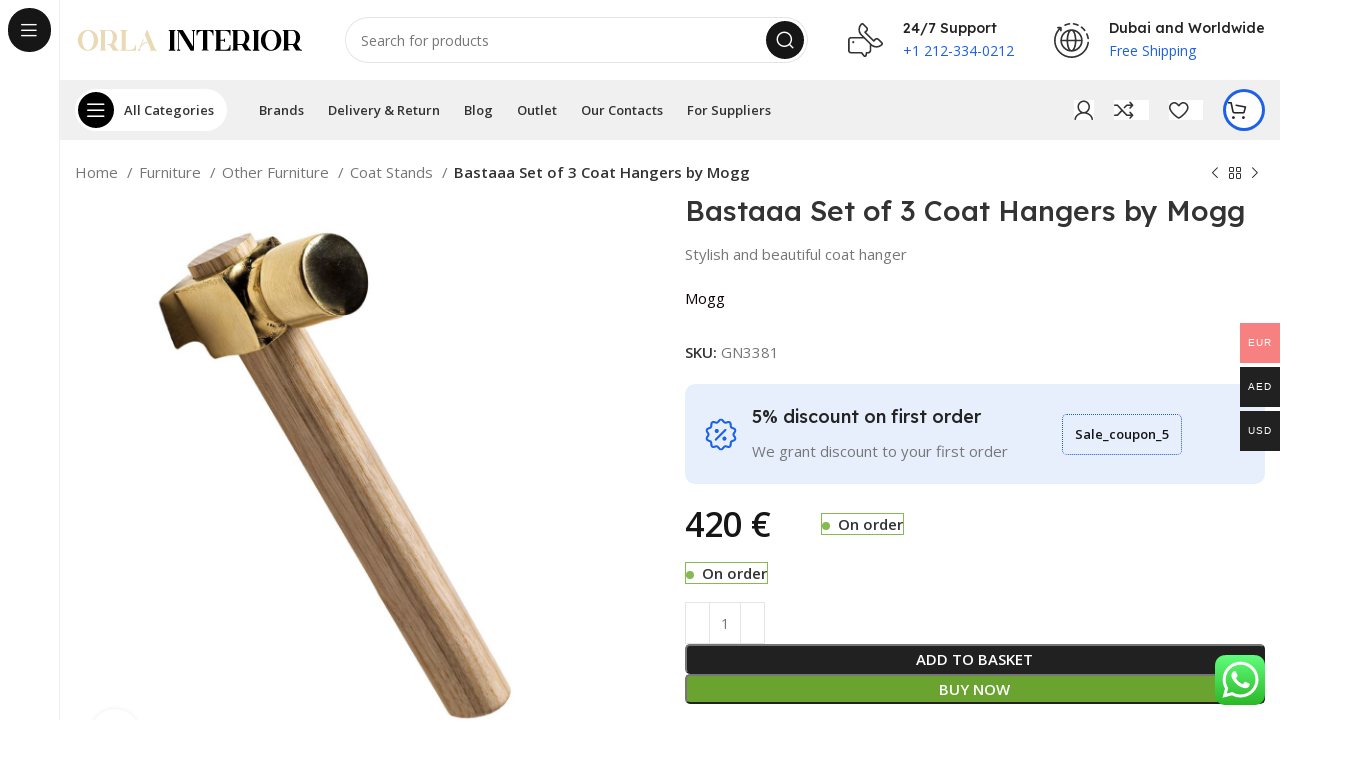

--- FILE ---
content_type: text/html; charset=UTF-8
request_url: https://orla-interior.com/product/bastaaa-set-of-3-coat-hangers-by-mogg-2/
body_size: 39965
content:
<!DOCTYPE html>
<html lang="en-GB">
<head>
	<meta charset="UTF-8">
	<link rel="profile" href="https://gmpg.org/xfn/11">
	<link rel="pingback" href="https://orla-interior.com/xmlrpc.php">

			<script>window.MSInputMethodContext && document.documentMode && document.write('<script src="https://orla-interior.com/wp-content/themes/woodmart/js/libs/ie11CustomProperties.min.js"><\/script>');</script>
		<title>Buy Bastaaa Set of 3 Coat Hangers by Mogg online in Dubai - Abu Dhabi - UAE  | Orla Interior </title>
<meta property="product:price:amount" content="420">
<meta property="product:price:currency" content="EUR">
<meta name="description" content="Shop Bastaaa Set of 3 Coat Hangers by Mogg at the best prices. Free delivery across Dubai, Abu Dhabi and UAE. ✓ Easy Returns ✓ Click &amp; Collect. Furniture store Orla Interior. 
">
<meta name="robots" content="index, follow, max-snippet:-1, max-image-preview:large, max-video-preview:-1">
<link rel="canonical" href="https://orla-interior.com/product/bastaaa-set-of-3-coat-hangers-by-mogg-2/">
<meta property="og:url" content="https://orla-interior.com/product/bastaaa-set-of-3-coat-hangers-by-mogg-2/">
<meta property="og:site_name" content="Orla Interior">
<meta property="og:locale" content="en_GB">
<meta property="og:type" content="product">
<meta property="og:title" content="Buy Bastaaa Set of 3 Coat Hangers by Mogg online in Dubai - Abu Dhabi - UAE  | Orla Interior ">
<meta property="og:description" content="Shop Bastaaa Set of 3 Coat Hangers by Mogg at the best prices. Free delivery across Dubai, Abu Dhabi and UAE. ✓ Easy Returns ✓ Click &amp; Collect. Furniture store Orla Interior. 
">
<meta property="og:image" content="https://orla-interior.com/wp-content/uploads/shop/64/9c/37/3b/bastaaa-set-of-3-coat-hangers-by-mogg.jpeg">
<meta property="og:image:secure_url" content="https://orla-interior.com/wp-content/uploads/shop/64/9c/37/3b/bastaaa-set-of-3-coat-hangers-by-mogg.jpeg">
<meta property="og:image:width" content="1400">
<meta property="og:image:height" content="1400">
<meta property="og:image:alt" content="Bastaaa Set of 3 Coat Hangers by Mogg">
<meta name="twitter:card" content="summary">
<meta name="twitter:title" content="Buy Bastaaa Set of 3 Coat Hangers by Mogg online in Dubai - Abu Dhabi - UAE  | Orla Interior ">
<meta name="twitter:description" content="Shop Bastaaa Set of 3 Coat Hangers by Mogg at the best prices. Free delivery across Dubai, Abu Dhabi and UAE. ✓ Easy Returns ✓ Click &amp; Collect. Furniture store Orla Interior. 
">
<meta name="twitter:image" content="https://orla-interior.com/wp-content/uploads/shop/64/9c/37/3b/bastaaa-set-of-3-coat-hangers-by-mogg.jpeg">
<link rel='dns-prefetch' href='//www.googletagmanager.com' />
<link rel='dns-prefetch' href='//fonts.googleapis.com' />
<link rel="alternate" type="application/rss+xml" title="Orla Interior &raquo; Feed" href="https://orla-interior.com/feed/" />
<link rel="alternate" type="application/rss+xml" title="Orla Interior &raquo; Comments Feed" href="https://orla-interior.com/comments/feed/" />
<link rel="alternate" type="application/rss+xml" title="Orla Interior &raquo; Bastaaa Set of 3 Coat Hangers by Mogg Comments Feed" href="https://orla-interior.com/product/bastaaa-set-of-3-coat-hangers-by-mogg-2/feed/" />
<link rel='stylesheet' id='sgr-css' href='https://orla-interior.com/wp-content/plugins/simple-google-recaptcha/sgr.css?ver=1689324163' type='text/css' media='all' />
<link rel='stylesheet' id='woocommerce-multi-currency-css' href='https://orla-interior.com/wp-content/plugins/woocommerce-multi-currency/css/woocommerce-multi-currency.min.css?ver=2.2.5' type='text/css' media='all' />
<style id='woocommerce-multi-currency-inline-css' type='text/css'>
.woocommerce-multi-currency .wmc-list-currencies .wmc-currency.wmc-active,.woocommerce-multi-currency .wmc-list-currencies .wmc-currency:hover {background: #f78080 !important;}
		.woocommerce-multi-currency .wmc-list-currencies .wmc-currency,.woocommerce-multi-currency .wmc-title, .woocommerce-multi-currency.wmc-price-switcher a {background: #212121 !important;}
		.woocommerce-multi-currency .wmc-title, .woocommerce-multi-currency .wmc-list-currencies .wmc-currency span,.woocommerce-multi-currency .wmc-list-currencies .wmc-currency a,.woocommerce-multi-currency.wmc-price-switcher a {color: #ffffff !important;}.woocommerce-multi-currency.wmc-shortcode .wmc-currency{background-color:#ffffff;color:#212121}.woocommerce-multi-currency.wmc-shortcode .wmc-currency.wmc-active,.woocommerce-multi-currency.wmc-shortcode .wmc-current-currency{background-color:#ffffff;color:#212121}.woocommerce-multi-currency.wmc-shortcode.vertical-currency-symbols-circle:not(.wmc-currency-trigger-click) .wmc-currency-wrapper:hover .wmc-sub-currency,.woocommerce-multi-currency.wmc-shortcode.vertical-currency-symbols-circle.wmc-currency-trigger-click .wmc-sub-currency{animation: height_slide 200ms;}@keyframes height_slide {0% {height: 0;} 100% {height: 200%;} }
</style>
<link rel='stylesheet' id='ht_ctc_main_css-css' href='https://orla-interior.com/wp-content/plugins/click-to-chat-for-whatsapp/new/inc/assets/css/main.css?ver=4.10' type='text/css' media='all' />
<link rel='stylesheet' id='wp-block-library-css' href='https://orla-interior.com/wp-includes/css/dist/block-library/style.min.css?ver=6.6.4' type='text/css' media='all' />
<link rel='stylesheet' id='premmerce_filter_admin_blocks_style-css' href='https://orla-interior.com/wp-content/plugins/premmerce-woocommerce-product-filter-premium/assets/blocks/style.css?ver=3.7' type='text/css' media='all' />
<style id='safe-svg-svg-icon-style-inline-css' type='text/css'>
.safe-svg-cover{text-align:center}.safe-svg-cover .safe-svg-inside{display:inline-block;max-width:100%}.safe-svg-cover svg{fill:currentColor;height:100%;max-height:100%;max-width:100%;width:100%}

</style>
<style id='wpseopress-local-business-style-inline-css' type='text/css'>
span.wp-block-wpseopress-local-business-field{margin-right:8px}

</style>
<style id='classic-theme-styles-inline-css' type='text/css'>
/*! This file is auto-generated */
.wp-block-button__link{color:#fff;background-color:#32373c;border-radius:9999px;box-shadow:none;text-decoration:none;padding:calc(.667em + 2px) calc(1.333em + 2px);font-size:1.125em}.wp-block-file__button{background:#32373c;color:#fff;text-decoration:none}
</style>
<style id='global-styles-inline-css' type='text/css'>
:root{--wp--preset--aspect-ratio--square: 1;--wp--preset--aspect-ratio--4-3: 4/3;--wp--preset--aspect-ratio--3-4: 3/4;--wp--preset--aspect-ratio--3-2: 3/2;--wp--preset--aspect-ratio--2-3: 2/3;--wp--preset--aspect-ratio--16-9: 16/9;--wp--preset--aspect-ratio--9-16: 9/16;--wp--preset--color--black: #000000;--wp--preset--color--cyan-bluish-gray: #abb8c3;--wp--preset--color--white: #ffffff;--wp--preset--color--pale-pink: #f78da7;--wp--preset--color--vivid-red: #cf2e2e;--wp--preset--color--luminous-vivid-orange: #ff6900;--wp--preset--color--luminous-vivid-amber: #fcb900;--wp--preset--color--light-green-cyan: #7bdcb5;--wp--preset--color--vivid-green-cyan: #00d084;--wp--preset--color--pale-cyan-blue: #8ed1fc;--wp--preset--color--vivid-cyan-blue: #0693e3;--wp--preset--color--vivid-purple: #9b51e0;--wp--preset--gradient--vivid-cyan-blue-to-vivid-purple: linear-gradient(135deg,rgba(6,147,227,1) 0%,rgb(155,81,224) 100%);--wp--preset--gradient--light-green-cyan-to-vivid-green-cyan: linear-gradient(135deg,rgb(122,220,180) 0%,rgb(0,208,130) 100%);--wp--preset--gradient--luminous-vivid-amber-to-luminous-vivid-orange: linear-gradient(135deg,rgba(252,185,0,1) 0%,rgba(255,105,0,1) 100%);--wp--preset--gradient--luminous-vivid-orange-to-vivid-red: linear-gradient(135deg,rgba(255,105,0,1) 0%,rgb(207,46,46) 100%);--wp--preset--gradient--very-light-gray-to-cyan-bluish-gray: linear-gradient(135deg,rgb(238,238,238) 0%,rgb(169,184,195) 100%);--wp--preset--gradient--cool-to-warm-spectrum: linear-gradient(135deg,rgb(74,234,220) 0%,rgb(151,120,209) 20%,rgb(207,42,186) 40%,rgb(238,44,130) 60%,rgb(251,105,98) 80%,rgb(254,248,76) 100%);--wp--preset--gradient--blush-light-purple: linear-gradient(135deg,rgb(255,206,236) 0%,rgb(152,150,240) 100%);--wp--preset--gradient--blush-bordeaux: linear-gradient(135deg,rgb(254,205,165) 0%,rgb(254,45,45) 50%,rgb(107,0,62) 100%);--wp--preset--gradient--luminous-dusk: linear-gradient(135deg,rgb(255,203,112) 0%,rgb(199,81,192) 50%,rgb(65,88,208) 100%);--wp--preset--gradient--pale-ocean: linear-gradient(135deg,rgb(255,245,203) 0%,rgb(182,227,212) 50%,rgb(51,167,181) 100%);--wp--preset--gradient--electric-grass: linear-gradient(135deg,rgb(202,248,128) 0%,rgb(113,206,126) 100%);--wp--preset--gradient--midnight: linear-gradient(135deg,rgb(2,3,129) 0%,rgb(40,116,252) 100%);--wp--preset--font-size--small: 13px;--wp--preset--font-size--medium: 20px;--wp--preset--font-size--large: 36px;--wp--preset--font-size--x-large: 42px;--wp--preset--font-family--inter: "Inter", sans-serif;--wp--preset--font-family--cardo: Cardo;--wp--preset--spacing--20: 0.44rem;--wp--preset--spacing--30: 0.67rem;--wp--preset--spacing--40: 1rem;--wp--preset--spacing--50: 1.5rem;--wp--preset--spacing--60: 2.25rem;--wp--preset--spacing--70: 3.38rem;--wp--preset--spacing--80: 5.06rem;--wp--preset--shadow--natural: 6px 6px 9px rgba(0, 0, 0, 0.2);--wp--preset--shadow--deep: 12px 12px 50px rgba(0, 0, 0, 0.4);--wp--preset--shadow--sharp: 6px 6px 0px rgba(0, 0, 0, 0.2);--wp--preset--shadow--outlined: 6px 6px 0px -3px rgba(255, 255, 255, 1), 6px 6px rgba(0, 0, 0, 1);--wp--preset--shadow--crisp: 6px 6px 0px rgba(0, 0, 0, 1);}:where(.is-layout-flex){gap: 0.5em;}:where(.is-layout-grid){gap: 0.5em;}body .is-layout-flex{display: flex;}.is-layout-flex{flex-wrap: wrap;align-items: center;}.is-layout-flex > :is(*, div){margin: 0;}body .is-layout-grid{display: grid;}.is-layout-grid > :is(*, div){margin: 0;}:where(.wp-block-columns.is-layout-flex){gap: 2em;}:where(.wp-block-columns.is-layout-grid){gap: 2em;}:where(.wp-block-post-template.is-layout-flex){gap: 1.25em;}:where(.wp-block-post-template.is-layout-grid){gap: 1.25em;}.has-black-color{color: var(--wp--preset--color--black) !important;}.has-cyan-bluish-gray-color{color: var(--wp--preset--color--cyan-bluish-gray) !important;}.has-white-color{color: var(--wp--preset--color--white) !important;}.has-pale-pink-color{color: var(--wp--preset--color--pale-pink) !important;}.has-vivid-red-color{color: var(--wp--preset--color--vivid-red) !important;}.has-luminous-vivid-orange-color{color: var(--wp--preset--color--luminous-vivid-orange) !important;}.has-luminous-vivid-amber-color{color: var(--wp--preset--color--luminous-vivid-amber) !important;}.has-light-green-cyan-color{color: var(--wp--preset--color--light-green-cyan) !important;}.has-vivid-green-cyan-color{color: var(--wp--preset--color--vivid-green-cyan) !important;}.has-pale-cyan-blue-color{color: var(--wp--preset--color--pale-cyan-blue) !important;}.has-vivid-cyan-blue-color{color: var(--wp--preset--color--vivid-cyan-blue) !important;}.has-vivid-purple-color{color: var(--wp--preset--color--vivid-purple) !important;}.has-black-background-color{background-color: var(--wp--preset--color--black) !important;}.has-cyan-bluish-gray-background-color{background-color: var(--wp--preset--color--cyan-bluish-gray) !important;}.has-white-background-color{background-color: var(--wp--preset--color--white) !important;}.has-pale-pink-background-color{background-color: var(--wp--preset--color--pale-pink) !important;}.has-vivid-red-background-color{background-color: var(--wp--preset--color--vivid-red) !important;}.has-luminous-vivid-orange-background-color{background-color: var(--wp--preset--color--luminous-vivid-orange) !important;}.has-luminous-vivid-amber-background-color{background-color: var(--wp--preset--color--luminous-vivid-amber) !important;}.has-light-green-cyan-background-color{background-color: var(--wp--preset--color--light-green-cyan) !important;}.has-vivid-green-cyan-background-color{background-color: var(--wp--preset--color--vivid-green-cyan) !important;}.has-pale-cyan-blue-background-color{background-color: var(--wp--preset--color--pale-cyan-blue) !important;}.has-vivid-cyan-blue-background-color{background-color: var(--wp--preset--color--vivid-cyan-blue) !important;}.has-vivid-purple-background-color{background-color: var(--wp--preset--color--vivid-purple) !important;}.has-black-border-color{border-color: var(--wp--preset--color--black) !important;}.has-cyan-bluish-gray-border-color{border-color: var(--wp--preset--color--cyan-bluish-gray) !important;}.has-white-border-color{border-color: var(--wp--preset--color--white) !important;}.has-pale-pink-border-color{border-color: var(--wp--preset--color--pale-pink) !important;}.has-vivid-red-border-color{border-color: var(--wp--preset--color--vivid-red) !important;}.has-luminous-vivid-orange-border-color{border-color: var(--wp--preset--color--luminous-vivid-orange) !important;}.has-luminous-vivid-amber-border-color{border-color: var(--wp--preset--color--luminous-vivid-amber) !important;}.has-light-green-cyan-border-color{border-color: var(--wp--preset--color--light-green-cyan) !important;}.has-vivid-green-cyan-border-color{border-color: var(--wp--preset--color--vivid-green-cyan) !important;}.has-pale-cyan-blue-border-color{border-color: var(--wp--preset--color--pale-cyan-blue) !important;}.has-vivid-cyan-blue-border-color{border-color: var(--wp--preset--color--vivid-cyan-blue) !important;}.has-vivid-purple-border-color{border-color: var(--wp--preset--color--vivid-purple) !important;}.has-vivid-cyan-blue-to-vivid-purple-gradient-background{background: var(--wp--preset--gradient--vivid-cyan-blue-to-vivid-purple) !important;}.has-light-green-cyan-to-vivid-green-cyan-gradient-background{background: var(--wp--preset--gradient--light-green-cyan-to-vivid-green-cyan) !important;}.has-luminous-vivid-amber-to-luminous-vivid-orange-gradient-background{background: var(--wp--preset--gradient--luminous-vivid-amber-to-luminous-vivid-orange) !important;}.has-luminous-vivid-orange-to-vivid-red-gradient-background{background: var(--wp--preset--gradient--luminous-vivid-orange-to-vivid-red) !important;}.has-very-light-gray-to-cyan-bluish-gray-gradient-background{background: var(--wp--preset--gradient--very-light-gray-to-cyan-bluish-gray) !important;}.has-cool-to-warm-spectrum-gradient-background{background: var(--wp--preset--gradient--cool-to-warm-spectrum) !important;}.has-blush-light-purple-gradient-background{background: var(--wp--preset--gradient--blush-light-purple) !important;}.has-blush-bordeaux-gradient-background{background: var(--wp--preset--gradient--blush-bordeaux) !important;}.has-luminous-dusk-gradient-background{background: var(--wp--preset--gradient--luminous-dusk) !important;}.has-pale-ocean-gradient-background{background: var(--wp--preset--gradient--pale-ocean) !important;}.has-electric-grass-gradient-background{background: var(--wp--preset--gradient--electric-grass) !important;}.has-midnight-gradient-background{background: var(--wp--preset--gradient--midnight) !important;}.has-small-font-size{font-size: var(--wp--preset--font-size--small) !important;}.has-medium-font-size{font-size: var(--wp--preset--font-size--medium) !important;}.has-large-font-size{font-size: var(--wp--preset--font-size--large) !important;}.has-x-large-font-size{font-size: var(--wp--preset--font-size--x-large) !important;}
:where(.wp-block-post-template.is-layout-flex){gap: 1.25em;}:where(.wp-block-post-template.is-layout-grid){gap: 1.25em;}
:where(.wp-block-columns.is-layout-flex){gap: 2em;}:where(.wp-block-columns.is-layout-grid){gap: 2em;}
:root :where(.wp-block-pullquote){font-size: 1.5em;line-height: 1.6;}
</style>
<style id='woocommerce-inline-inline-css' type='text/css'>
.woocommerce form .form-row .required { visibility: visible; }
</style>
<link rel='stylesheet' id='js_composer_front-css' href='https://orla-interior.com/wp-content/plugins/js_composer/assets/css/js_composer.min.css?ver=6.13.0' type='text/css' media='all' />
<link rel='stylesheet' id='bootstrap-css' href='https://orla-interior.com/wp-content/themes/woodmart/css/bootstrap-light.min.css?ver=7.2.4' type='text/css' media='all' />
<link rel='stylesheet' id='woodmart-style-css' href='https://orla-interior.com/wp-content/themes/woodmart/css/parts/base.min.css?ver=7.2.4' type='text/css' media='all' />
<link rel='stylesheet' id='wd-widget-recent-post-comments-css' href='https://orla-interior.com/wp-content/themes/woodmart/css/parts/widget-recent-post-comments.min.css?ver=7.2.4' type='text/css' media='all' />
<link rel='stylesheet' id='wd-widget-wd-recent-posts-css' href='https://orla-interior.com/wp-content/themes/woodmart/css/parts/widget-wd-recent-posts.min.css?ver=7.2.4' type='text/css' media='all' />
<link rel='stylesheet' id='wd-widget-nav-css' href='https://orla-interior.com/wp-content/themes/woodmart/css/parts/widget-nav.min.css?ver=7.2.4' type='text/css' media='all' />
<link rel='stylesheet' id='wd-widget-product-list-css' href='https://orla-interior.com/wp-content/themes/woodmart/css/parts/woo-widget-product-list.min.css?ver=7.2.4' type='text/css' media='all' />
<link rel='stylesheet' id='wd-wp-gutenberg-css' href='https://orla-interior.com/wp-content/themes/woodmart/css/parts/wp-gutenberg.min.css?ver=7.2.4' type='text/css' media='all' />
<link rel='stylesheet' id='wd-wpcf7-css' href='https://orla-interior.com/wp-content/themes/woodmart/css/parts/int-wpcf7.min.css?ver=7.2.4' type='text/css' media='all' />
<link rel='stylesheet' id='wd-wpbakery-base-css' href='https://orla-interior.com/wp-content/themes/woodmart/css/parts/int-wpb-base.min.css?ver=7.2.4' type='text/css' media='all' />
<link rel='stylesheet' id='wd-wpbakery-base-deprecated-css' href='https://orla-interior.com/wp-content/themes/woodmart/css/parts/int-wpb-base-deprecated.min.css?ver=7.2.4' type='text/css' media='all' />
<link rel='stylesheet' id='wd-woocommerce-base-css' href='https://orla-interior.com/wp-content/themes/woodmart/css/parts/woocommerce-base.min.css?ver=7.2.4' type='text/css' media='all' />
<link rel='stylesheet' id='wd-mod-star-rating-css' href='https://orla-interior.com/wp-content/themes/woodmart/css/parts/mod-star-rating.min.css?ver=7.2.4' type='text/css' media='all' />
<link rel='stylesheet' id='wd-woo-el-track-order-css' href='https://orla-interior.com/wp-content/themes/woodmart/css/parts/woo-el-track-order.min.css?ver=7.2.4' type='text/css' media='all' />
<link rel='stylesheet' id='wd-woo-gutenberg-css' href='https://orla-interior.com/wp-content/themes/woodmart/css/parts/woo-gutenberg.min.css?ver=7.2.4' type='text/css' media='all' />
<link rel='stylesheet' id='wd-woo-mod-quantity-css' href='https://orla-interior.com/wp-content/themes/woodmart/css/parts/woo-mod-quantity.min.css?ver=7.2.4' type='text/css' media='all' />
<link rel='stylesheet' id='wd-woo-opt-free-progress-bar-css' href='https://orla-interior.com/wp-content/themes/woodmart/css/parts/woo-opt-free-progress-bar.min.css?ver=7.2.4' type='text/css' media='all' />
<link rel='stylesheet' id='wd-woo-mod-progress-bar-css' href='https://orla-interior.com/wp-content/themes/woodmart/css/parts/woo-mod-progress-bar.min.css?ver=7.2.4' type='text/css' media='all' />
<link rel='stylesheet' id='wd-woo-single-prod-el-base-css' href='https://orla-interior.com/wp-content/themes/woodmart/css/parts/woo-single-prod-el-base.min.css?ver=7.2.4' type='text/css' media='all' />
<link rel='stylesheet' id='wd-woo-mod-stock-status-css' href='https://orla-interior.com/wp-content/themes/woodmart/css/parts/woo-mod-stock-status.min.css?ver=7.2.4' type='text/css' media='all' />
<link rel='stylesheet' id='wd-woo-opt-hide-larger-price-css' href='https://orla-interior.com/wp-content/themes/woodmart/css/parts/woo-opt-hide-larger-price.min.css?ver=7.2.4' type='text/css' media='all' />
<link rel='stylesheet' id='wd-woo-mod-shop-attributes-css' href='https://orla-interior.com/wp-content/themes/woodmart/css/parts/woo-mod-shop-attributes.min.css?ver=7.2.4' type='text/css' media='all' />
<link rel='stylesheet' id='child-style-css' href='https://orla-interior.com/wp-content/themes/woodmart-child/style.css?ver=7.2.4' type='text/css' media='all' />
<link rel='stylesheet' id='wd-mod-nav-vertical-css' href='https://orla-interior.com/wp-content/themes/woodmart/css/parts/mod-nav-vertical.min.css?ver=7.2.4' type='text/css' media='all' />
<link rel='stylesheet' id='wd-sticky-nav-css' href='https://orla-interior.com/wp-content/themes/woodmart/css/parts/opt-sticky-nav.min.css?ver=7.2.4' type='text/css' media='all' />
<link rel='stylesheet' id='wd-header-base-css' href='https://orla-interior.com/wp-content/themes/woodmart/css/parts/header-base.min.css?ver=7.2.4' type='text/css' media='all' />
<link rel='stylesheet' id='wd-mod-tools-css' href='https://orla-interior.com/wp-content/themes/woodmart/css/parts/mod-tools.min.css?ver=7.2.4' type='text/css' media='all' />
<link rel='stylesheet' id='wd-header-search-css' href='https://orla-interior.com/wp-content/themes/woodmart/css/parts/header-el-search.min.css?ver=7.2.4' type='text/css' media='all' />
<link rel='stylesheet' id='wd-header-search-form-css' href='https://orla-interior.com/wp-content/themes/woodmart/css/parts/header-el-search-form.min.css?ver=7.2.4' type='text/css' media='all' />
<link rel='stylesheet' id='wd-wd-search-results-css' href='https://orla-interior.com/wp-content/themes/woodmart/css/parts/wd-search-results.min.css?ver=7.2.4' type='text/css' media='all' />
<link rel='stylesheet' id='wd-wd-search-form-css' href='https://orla-interior.com/wp-content/themes/woodmart/css/parts/wd-search-form.min.css?ver=7.2.4' type='text/css' media='all' />
<link rel='stylesheet' id='wd-header-elements-base-css' href='https://orla-interior.com/wp-content/themes/woodmart/css/parts/header-el-base.min.css?ver=7.2.4' type='text/css' media='all' />
<link rel='stylesheet' id='wd-info-box-css' href='https://orla-interior.com/wp-content/themes/woodmart/css/parts/el-info-box.min.css?ver=7.2.4' type='text/css' media='all' />
<link rel='stylesheet' id='wd-woo-mod-login-form-css' href='https://orla-interior.com/wp-content/themes/woodmart/css/parts/woo-mod-login-form.min.css?ver=7.2.4' type='text/css' media='all' />
<link rel='stylesheet' id='wd-header-my-account-css' href='https://orla-interior.com/wp-content/themes/woodmart/css/parts/header-el-my-account.min.css?ver=7.2.4' type='text/css' media='all' />
<link rel='stylesheet' id='wd-mod-tools-design-8-css' href='https://orla-interior.com/wp-content/themes/woodmart/css/parts/mod-tools-design-8.min.css?ver=7.2.4' type='text/css' media='all' />
<link rel='stylesheet' id='wd-header-cart-side-css' href='https://orla-interior.com/wp-content/themes/woodmart/css/parts/header-el-cart-side.min.css?ver=7.2.4' type='text/css' media='all' />
<link rel='stylesheet' id='wd-header-cart-css' href='https://orla-interior.com/wp-content/themes/woodmart/css/parts/header-el-cart.min.css?ver=7.2.4' type='text/css' media='all' />
<link rel='stylesheet' id='wd-widget-shopping-cart-css' href='https://orla-interior.com/wp-content/themes/woodmart/css/parts/woo-widget-shopping-cart.min.css?ver=7.2.4' type='text/css' media='all' />
<link rel='stylesheet' id='wd-woo-single-prod-builder-css' href='https://orla-interior.com/wp-content/themes/woodmart/css/parts/woo-single-prod-builder.min.css?ver=7.2.4' type='text/css' media='all' />
<link rel='stylesheet' id='wd-woo-el-breadcrumbs-css' href='https://orla-interior.com/wp-content/themes/woodmart/css/parts/woo-el-breadcrumbs.min.css?ver=7.2.4' type='text/css' media='all' />
<link rel='stylesheet' id='wd-woo-single-prod-el-navigation-css' href='https://orla-interior.com/wp-content/themes/woodmart/css/parts/woo-single-prod-el-navigation.min.css?ver=7.2.4' type='text/css' media='all' />
<link rel='stylesheet' id='wd-woo-single-prod-el-gallery-css' href='https://orla-interior.com/wp-content/themes/woodmart/css/parts/woo-single-prod-el-gallery.min.css?ver=7.2.4' type='text/css' media='all' />
<link rel='stylesheet' id='wd-owl-carousel-css' href='https://orla-interior.com/wp-content/themes/woodmart/css/parts/lib-owl-carousel.min.css?ver=7.2.4' type='text/css' media='all' />
<link rel='stylesheet' id='wd-photoswipe-css' href='https://orla-interior.com/wp-content/themes/woodmart/css/parts/lib-photoswipe.min.css?ver=7.2.4' type='text/css' media='all' />
<link rel='stylesheet' id='wd-section-title-css' href='https://orla-interior.com/wp-content/themes/woodmart/css/parts/el-section-title.min.css?ver=7.2.4' type='text/css' media='all' />
<link rel='stylesheet' id='wd-mod-highlighted-text-css' href='https://orla-interior.com/wp-content/themes/woodmart/css/parts/mod-highlighted-text.min.css?ver=7.2.4' type='text/css' media='all' />
<link rel='stylesheet' id='wd-text-block-css' href='https://orla-interior.com/wp-content/themes/woodmart/css/parts/el-text-block.min.css?ver=7.2.4' type='text/css' media='all' />
<link rel='stylesheet' id='wd-social-icons-css' href='https://orla-interior.com/wp-content/themes/woodmart/css/parts/el-social-icons.min.css?ver=7.2.4' type='text/css' media='all' />
<link rel='stylesheet' id='wd-list-css' href='https://orla-interior.com/wp-content/themes/woodmart/css/parts/el-list.min.css?ver=7.2.4' type='text/css' media='all' />
<link rel='stylesheet' id='wd-woo-single-prod-el-reviews-css' href='https://orla-interior.com/wp-content/themes/woodmart/css/parts/woo-single-prod-el-reviews.min.css?ver=7.2.4' type='text/css' media='all' />
<link rel='stylesheet' id='wd-woo-single-prod-el-reviews-style-2-css' href='https://orla-interior.com/wp-content/themes/woodmart/css/parts/woo-single-prod-el-reviews-style-2.min.css?ver=7.2.4' type='text/css' media='all' />
<link rel='stylesheet' id='wd-mod-comments-css' href='https://orla-interior.com/wp-content/themes/woodmart/css/parts/mod-comments.min.css?ver=7.2.4' type='text/css' media='all' />
<link rel='stylesheet' id='wd-product-loop-css' href='https://orla-interior.com/wp-content/themes/woodmart/css/parts/woo-product-loop.min.css?ver=7.2.4' type='text/css' media='all' />
<link rel='stylesheet' id='wd-product-loop-fw-button-css' href='https://orla-interior.com/wp-content/themes/woodmart/css/parts/woo-prod-loop-fw-button.min.css?ver=7.2.4' type='text/css' media='all' />
<link rel='stylesheet' id='wd-woo-mod-add-btn-replace-css' href='https://orla-interior.com/wp-content/themes/woodmart/css/parts/woo-mod-add-btn-replace.min.css?ver=7.2.4' type='text/css' media='all' />
<link rel='stylesheet' id='wd-woo-mod-swatches-base-css' href='https://orla-interior.com/wp-content/themes/woodmart/css/parts/woo-mod-swatches-base.min.css?ver=7.2.4' type='text/css' media='all' />
<link rel='stylesheet' id='wd-mod-more-description-css' href='https://orla-interior.com/wp-content/themes/woodmart/css/parts/mod-more-description.min.css?ver=7.2.4' type='text/css' media='all' />
<link rel='stylesheet' id='wd-woo-opt-products-bg-css' href='https://orla-interior.com/wp-content/themes/woodmart/css/parts/woo-opt-products-bg.min.css?ver=7.2.4' type='text/css' media='all' />
<link rel='stylesheet' id='wd-woo-opt-title-limit-css' href='https://orla-interior.com/wp-content/themes/woodmart/css/parts/woo-opt-title-limit.min.css?ver=7.2.4' type='text/css' media='all' />
<link rel='stylesheet' id='wd-woo-opt-stretch-cont-css' href='https://orla-interior.com/wp-content/themes/woodmart/css/parts/woo-opt-stretch-cont.min.css?ver=7.2.4' type='text/css' media='all' />
<link rel='stylesheet' id='wd-woo-opt-grid-gallery-css' href='https://orla-interior.com/wp-content/themes/woodmart/css/parts/woo-opt-grid-gallery.min.css?ver=7.2.4' type='text/css' media='all' />
<link rel='stylesheet' id='wd-mfp-popup-css' href='https://orla-interior.com/wp-content/themes/woodmart/css/parts/lib-magnific-popup.min.css?ver=7.2.4' type='text/css' media='all' />
<link rel='stylesheet' id='wd-woo-prod-loop-small-css' href='https://orla-interior.com/wp-content/themes/woodmart/css/parts/woo-prod-loop-small.min.css?ver=7.2.4' type='text/css' media='all' />
<link rel='stylesheet' id='wd-widget-collapse-css' href='https://orla-interior.com/wp-content/themes/woodmart/css/parts/opt-widget-collapse.min.css?ver=7.2.4' type='text/css' media='all' />
<link rel='stylesheet' id='wd-footer-base-css' href='https://orla-interior.com/wp-content/themes/woodmart/css/parts/footer-base.min.css?ver=7.2.4' type='text/css' media='all' />
<link rel='stylesheet' id='wd-mod-nav-menu-label-css' href='https://orla-interior.com/wp-content/themes/woodmart/css/parts/mod-nav-menu-label.min.css?ver=7.2.4' type='text/css' media='all' />
<link rel='stylesheet' id='wd-scroll-top-css' href='https://orla-interior.com/wp-content/themes/woodmart/css/parts/opt-scrolltotop.min.css?ver=7.2.4' type='text/css' media='all' />
<link rel='stylesheet' id='wd-header-my-account-sidebar-css' href='https://orla-interior.com/wp-content/themes/woodmart/css/parts/header-el-my-account-sidebar.min.css?ver=7.2.4' type='text/css' media='all' />
<link rel='stylesheet' id='wd-bottom-toolbar-css' href='https://orla-interior.com/wp-content/themes/woodmart/css/parts/opt-bottom-toolbar.min.css?ver=7.2.4' type='text/css' media='all' />
<link rel='stylesheet' id='xts-style-header_171341-css' href='https://orla-interior.com/wp-content/uploads/2023/11/xts-header_171341-1699007134.css?ver=7.2.4' type='text/css' media='all' />
<link rel='stylesheet' id='xts-style-theme_settings_default-css' href='https://orla-interior.com/wp-content/uploads/2023/10/xts-theme_settings_default-1696319172.css?ver=7.2.4' type='text/css' media='all' />
<link rel='stylesheet' id='xts-google-fonts-css' href='https://fonts.googleapis.com/css?family=Open+Sans%3A400%2C600%7CLexend+Deca%3A400%2C600%2C500%2C700&#038;ver=7.2.4' type='text/css' media='all' />
<script type="text/javascript" src="https://orla-interior.com/wp-includes/js/jquery/jquery.min.js?ver=3.7.1" id="jquery-core-js"></script>
<script type="text/javascript" src="https://orla-interior.com/wp-includes/js/jquery/jquery-migrate.min.js?ver=3.4.1" id="jquery-migrate-js"></script>
<script type="text/javascript" id="sgr-js-extra">
/* <![CDATA[ */
var sgr = {"sgr_site_key":"6LeLPiInAAAAAGegnMWvl9c3Zdgfudsrfq6d-v2J"};
/* ]]> */
</script>
<script type="text/javascript" src="https://orla-interior.com/wp-content/plugins/simple-google-recaptcha/sgr.js?ver=1689324163" id="sgr-js"></script>
<script type="text/javascript" id="woocommerce-multi-currency-js-extra">
/* <![CDATA[ */
var wooMultiCurrencyParams = {"enableCacheCompatible":"1","ajaxUrl":"https:\/\/orla-interior.com\/wp-admin\/admin-ajax.php","switchByJS":"1","extra_params":[],"current_currency":"EUR","currencyByPaymentImmediately":"","click_to_expand_currencies_bar":""};
/* ]]> */
</script>
<script type="text/javascript" src="https://orla-interior.com/wp-content/plugins/woocommerce-multi-currency/js/woocommerce-multi-currency.min.js?ver=2.2.5" id="woocommerce-multi-currency-js"></script>
<script type="text/javascript" src="https://orla-interior.com/wp-content/plugins/woocommerce/assets/js/jquery-blockui/jquery.blockUI.min.js?ver=2.7.0-wc.9.5.3" id="jquery-blockui-js" data-wp-strategy="defer"></script>
<script type="text/javascript" id="wc-add-to-cart-js-extra">
/* <![CDATA[ */
var wc_add_to_cart_params = {"ajax_url":"\/wp-admin\/admin-ajax.php","wc_ajax_url":"\/?wc-ajax=%%endpoint%%","i18n_view_cart":"View basket","cart_url":"https:\/\/orla-interior.com\/cart\/","is_cart":"","cart_redirect_after_add":"no"};
/* ]]> */
</script>
<script type="text/javascript" src="https://orla-interior.com/wp-content/plugins/woocommerce/assets/js/frontend/add-to-cart.min.js?ver=9.5.3" id="wc-add-to-cart-js" data-wp-strategy="defer"></script>
<script type="text/javascript" src="https://orla-interior.com/wp-content/plugins/woocommerce/assets/js/zoom/jquery.zoom.min.js?ver=1.7.21-wc.9.5.3" id="zoom-js" defer="defer" data-wp-strategy="defer"></script>
<script type="text/javascript" id="wc-single-product-js-extra">
/* <![CDATA[ */
var wc_single_product_params = {"i18n_required_rating_text":"Please select a rating","i18n_product_gallery_trigger_text":"View full-screen image gallery","review_rating_required":"yes","flexslider":{"rtl":false,"animation":"slide","smoothHeight":true,"directionNav":false,"controlNav":"thumbnails","slideshow":false,"animationSpeed":500,"animationLoop":false,"allowOneSlide":false},"zoom_enabled":"","zoom_options":[],"photoswipe_enabled":"","photoswipe_options":{"shareEl":false,"closeOnScroll":false,"history":false,"hideAnimationDuration":0,"showAnimationDuration":0},"flexslider_enabled":""};
/* ]]> */
</script>
<script type="text/javascript" src="https://orla-interior.com/wp-content/plugins/woocommerce/assets/js/frontend/single-product.min.js?ver=9.5.3" id="wc-single-product-js" defer="defer" data-wp-strategy="defer"></script>
<script type="text/javascript" src="https://orla-interior.com/wp-content/plugins/woocommerce/assets/js/js-cookie/js.cookie.min.js?ver=2.1.4-wc.9.5.3" id="js-cookie-js" defer="defer" data-wp-strategy="defer"></script>
<script type="text/javascript" id="woocommerce-js-extra">
/* <![CDATA[ */
var woocommerce_params = {"ajax_url":"\/wp-admin\/admin-ajax.php","wc_ajax_url":"\/?wc-ajax=%%endpoint%%"};
/* ]]> */
</script>
<script type="text/javascript" src="https://orla-interior.com/wp-content/plugins/woocommerce/assets/js/frontend/woocommerce.min.js?ver=9.5.3" id="woocommerce-js" defer="defer" data-wp-strategy="defer"></script>
<script type="text/javascript" src="https://orla-interior.com/wp-content/plugins/js_composer/assets/js/vendors/woocommerce-add-to-cart.js?ver=6.13.0" id="vc_woocommerce-add-to-cart-js-js"></script>

<!-- Google tag (gtag.js) snippet added by Site Kit -->

<!-- Google Analytics snippet added by Site Kit -->
<script type="text/javascript" src="https://www.googletagmanager.com/gtag/js?id=GT-WK5NXDF" id="google_gtagjs-js" async></script>
<script type="text/javascript" id="google_gtagjs-js-after">
/* <![CDATA[ */
window.dataLayer = window.dataLayer || [];function gtag(){dataLayer.push(arguments);}
gtag("set","linker",{"domains":["orla-interior.com"]});
gtag("js", new Date());
gtag("set", "developer_id.dZTNiMT", true);
gtag("config", "GT-WK5NXDF");
/* ]]> */
</script>

<!-- End Google tag (gtag.js) snippet added by Site Kit -->
<script type="text/javascript" src="https://orla-interior.com/wp-content/themes/woodmart/js/libs/device.min.js?ver=7.2.4" id="wd-device-library-js"></script>
<script type="text/javascript" id="woocommerce-multi-currency-switcher-js-extra">
/* <![CDATA[ */
var _woocommerce_multi_currency_params = {"use_session":"0","do_not_reload_page":"","ajax_url":"https:\/\/orla-interior.com\/wp-admin\/admin-ajax.php","posts_submit":"0","switch_by_js":"1"};
/* ]]> */
</script>
<script type="text/javascript" src="https://orla-interior.com/wp-content/plugins/woocommerce-multi-currency/js/woocommerce-multi-currency-switcher.min.js?ver=2.2.5" id="woocommerce-multi-currency-switcher-js"></script>
<link rel="https://api.w.org/" href="https://orla-interior.com/wp-json/" /><link rel="alternate" title="JSON" type="application/json" href="https://orla-interior.com/wp-json/wp/v2/product/11870" /><link rel="alternate" title="oEmbed (JSON)" type="application/json+oembed" href="https://orla-interior.com/wp-json/oembed/1.0/embed?url=https%3A%2F%2Forla-interior.com%2Fproduct%2Fbastaaa-set-of-3-coat-hangers-by-mogg-2%2F" />
<link rel="alternate" title="oEmbed (XML)" type="text/xml+oembed" href="https://orla-interior.com/wp-json/oembed/1.0/embed?url=https%3A%2F%2Forla-interior.com%2Fproduct%2Fbastaaa-set-of-3-coat-hangers-by-mogg-2%2F&#038;format=xml" />
<style>.pseudo-clearfy-link { color: #008acf; cursor: pointer;}.pseudo-clearfy-link:hover { text-decoration: none;}</style><link rel="apple-touch-icon" sizes="180x180" href="/wp-content/uploads/fbrfg/apple-touch-icon.png">
<link rel="icon" type="image/png" sizes="32x32" href="/wp-content/uploads/fbrfg/favicon-32x32.png">
<link rel="icon" type="image/png" sizes="16x16" href="/wp-content/uploads/fbrfg/favicon-16x16.png">
<link rel="manifest" href="/wp-content/uploads/fbrfg/site.webmanifest">
<link rel="mask-icon" href="/wp-content/uploads/fbrfg/safari-pinned-tab.svg" color="#5bbad5">
<link rel="shortcut icon" href="/wp-content/uploads/fbrfg/favicon.ico">
<meta name="msapplication-TileColor" content="#da532c">
<meta name="msapplication-config" content="/wp-content/uploads/fbrfg/browserconfig.xml">
<meta name="theme-color" content="#ffffff"><!-- Google site verification - Google for WooCommerce -->
<meta name="google-site-verification" content="T7huesAVimorqnwA1TXd6bGWN0W1fdV_PoAkrzbmRQk" />
					<meta name="viewport" content="width=device-width, initial-scale=1.0, maximum-scale=1.0, user-scalable=no">
										<noscript><style>.woocommerce-product-gallery{ opacity: 1 !important; }</style></noscript>
	<meta name="generator" content="Powered by WPBakery Page Builder - drag and drop page builder for WordPress."/>
<style id='wp-fonts-local' type='text/css'>
@font-face{font-family:Inter;font-style:normal;font-weight:300 900;font-display:fallback;src:url('https://orla-interior.com/wp-content/plugins/woocommerce/assets/fonts/Inter-VariableFont_slnt,wght.woff2') format('woff2');font-stretch:normal;}
@font-face{font-family:Cardo;font-style:normal;font-weight:400;font-display:fallback;src:url('https://orla-interior.com/wp-content/plugins/woocommerce/assets/fonts/cardo_normal_400.woff2') format('woff2');}
</style>
<link rel="icon" href="https://orla-interior.com/wp-content/uploads/2020/06/cropped-favicon-32x32.png" sizes="32x32" />
<link rel="icon" href="https://orla-interior.com/wp-content/uploads/2020/06/cropped-favicon-192x192.png" sizes="192x192" />
<link rel="apple-touch-icon" href="https://orla-interior.com/wp-content/uploads/2020/06/cropped-favicon-180x180.png" />
<meta name="msapplication-TileImage" content="https://orla-interior.com/wp-content/uploads/2020/06/cropped-favicon-270x270.png" />
<style>
		
		</style><noscript><style> .wpb_animate_when_almost_visible { opacity: 1; }</style></noscript></head>

<body class="product-template-default single single-product postid-11870 theme-woodmart woocommerce-multi-currency-EUR woocommerce woocommerce-page woocommerce-no-js wrapper-custom  woodmart-product-design-default categories-accordion-on woodmart-archive-shop woodmart-ajax-shop-on offcanvas-sidebar-mobile offcanvas-sidebar-tablet sticky-toolbar-on hide-larger-price wd-sticky-nav-enabled wpb-js-composer js-comp-ver-6.13.0 vc_responsive">
			<script type="text/javascript" id="wd-flicker-fix">// Flicker fix.</script>	
				<div class="wd-sticky-nav wd-hide-md">
				<div class="wd-sticky-nav-title">
					<span>
						All Categories					</span>
				</div>

				<ul id="menu-sticky-navigation-mega-electronics" class="menu wd-nav wd-nav-vertical wd-nav-sticky"><li id="menu-item-5241" class="menu-item menu-item-type-taxonomy menu-item-object-product_cat current-product-ancestor current-menu-parent current-product-parent menu-item-has-children menu-item-5241 item-level-0 menu-simple-dropdown wd-event-hover" ><a href="https://orla-interior.com/furniture/" class="woodmart-nav-link"><span class="nav-link-text">Furniture</span></a><div class="color-scheme-dark wd-design-default wd-dropdown-menu wd-dropdown"><div class="container">
<ul class="wd-sub-menu color-scheme-dark">
	<li id="menu-item-6539" class="menu-item menu-item-type-taxonomy menu-item-object-product_cat menu-item-has-children menu-item-6539 item-level-1 wd-event-hover" ><a href="https://orla-interior.com/furniture/seating-furniture/" class="woodmart-nav-link">Seating furniture</a>
	<ul class="sub-sub-menu wd-dropdown">
		<li id="menu-item-6545" class="menu-item menu-item-type-taxonomy menu-item-object-product_cat menu-item-6545 item-level-2 wd-event-hover" ><a href="https://orla-interior.com/furniture/seating-furniture/sofas/" class="woodmart-nav-link">Sofas</a></li>
		<li id="menu-item-6540" class="menu-item menu-item-type-taxonomy menu-item-object-product_cat menu-item-6540 item-level-2 wd-event-hover" ><a href="https://orla-interior.com/furniture/seating-furniture/armchairs/" class="woodmart-nav-link">Armchairs</a></li>
		<li id="menu-item-6542" class="menu-item menu-item-type-taxonomy menu-item-object-product_cat menu-item-6542 item-level-2 wd-event-hover" ><a href="https://orla-interior.com/furniture/seating-furniture/chairs/" class="woodmart-nav-link">Chairs</a></li>
		<li id="menu-item-6546" class="menu-item menu-item-type-taxonomy menu-item-object-product_cat menu-item-6546 item-level-2 wd-event-hover" ><a href="https://orla-interior.com/furniture/seating-furniture/stools/" class="woodmart-nav-link">Stools</a></li>
		<li id="menu-item-6544" class="menu-item menu-item-type-taxonomy menu-item-object-product_cat menu-item-6544 item-level-2 wd-event-hover" ><a href="https://orla-interior.com/furniture/seating-furniture/ottomans-poufs/" class="woodmart-nav-link">Ottomans &amp; Poufs</a></li>
		<li id="menu-item-6543" class="menu-item menu-item-type-taxonomy menu-item-object-product_cat menu-item-6543 item-level-2 wd-event-hover" ><a href="https://orla-interior.com/furniture/seating-furniture/chaise-longues/" class="woodmart-nav-link">Chaise longues</a></li>
		<li id="menu-item-6541" class="menu-item menu-item-type-taxonomy menu-item-object-product_cat menu-item-6541 item-level-2 wd-event-hover" ><a href="https://orla-interior.com/furniture/seating-furniture/benches/" class="woodmart-nav-link">Benches</a></li>
	</ul>
</li>
	<li id="menu-item-6553" class="menu-item menu-item-type-taxonomy menu-item-object-product_cat menu-item-has-children menu-item-6553 item-level-1 wd-event-hover" ><a href="https://orla-interior.com/furniture/tables/" class="woodmart-nav-link">Tables</a>
	<ul class="sub-sub-menu wd-dropdown">
		<li id="menu-item-6556" class="menu-item menu-item-type-taxonomy menu-item-object-product_cat menu-item-6556 item-level-2 wd-event-hover" ><a href="https://orla-interior.com/furniture/tables/dining-tables/" class="woodmart-nav-link">Dining tables</a></li>
		<li id="menu-item-6554" class="menu-item menu-item-type-taxonomy menu-item-object-product_cat menu-item-6554 item-level-2 wd-event-hover" ><a href="https://orla-interior.com/furniture/tables/coffee-tables/" class="woodmart-nav-link">Coffee tables</a></li>
		<li id="menu-item-10747" class="menu-item menu-item-type-taxonomy menu-item-object-product_cat menu-item-10747 item-level-2 wd-event-hover" ><a href="https://orla-interior.com/furniture/tables/consoles/" class="woodmart-nav-link">Consoles</a></li>
		<li id="menu-item-10748" class="menu-item menu-item-type-taxonomy menu-item-object-product_cat menu-item-10748 item-level-2 wd-event-hover" ><a href="https://orla-interior.com/furniture/tables/desk-writing-tables/" class="woodmart-nav-link">Desk &amp; Writing Tables</a></li>
		<li id="menu-item-10749" class="menu-item menu-item-type-taxonomy menu-item-object-product_cat menu-item-10749 item-level-2 wd-event-hover" ><a href="https://orla-interior.com/furniture/tables/nesting-tables/" class="woodmart-nav-link">Nesting Tables</a></li>
	</ul>
</li>
	<li id="menu-item-6547" class="menu-item menu-item-type-taxonomy menu-item-object-product_cat menu-item-has-children menu-item-6547 item-level-1 wd-event-hover" ><a href="https://orla-interior.com/furniture/storage-furniture/" class="woodmart-nav-link">Storage furniture</a>
	<ul class="sub-sub-menu wd-dropdown">
		<li id="menu-item-6549" class="menu-item menu-item-type-taxonomy menu-item-object-product_cat menu-item-6549 item-level-2 wd-event-hover" ><a href="https://orla-interior.com/furniture/storage-furniture/bookcases/" class="woodmart-nav-link">Bookcases</a></li>
		<li id="menu-item-6550" class="menu-item menu-item-type-taxonomy menu-item-object-product_cat menu-item-6550 item-level-2 wd-event-hover" ><a href="https://orla-interior.com/furniture/storage-furniture/cabinets/" class="woodmart-nav-link">Cabinets</a></li>
		<li id="menu-item-6551" class="menu-item menu-item-type-taxonomy menu-item-object-product_cat menu-item-6551 item-level-2 wd-event-hover" ><a href="https://orla-interior.com/furniture/storage-furniture/chests-of-drawers/" class="woodmart-nav-link">Chests of drawers</a></li>
		<li id="menu-item-6552" class="menu-item menu-item-type-taxonomy menu-item-object-product_cat menu-item-6552 item-level-2 wd-event-hover" ><a href="https://orla-interior.com/furniture/storage-furniture/sideboards/" class="woodmart-nav-link">Sideboards</a></li>
	</ul>
</li>
</ul>
</div>
</div>
</li>
<li id="menu-item-5245" class="menu-item menu-item-type-taxonomy menu-item-object-product_cat menu-item-has-children menu-item-5245 item-level-0 menu-simple-dropdown wd-event-hover" ><a href="https://orla-interior.com/lighting/" class="woodmart-nav-link"><span class="nav-link-text">Lighting</span></a><div class="color-scheme-dark wd-design-default wd-dropdown-menu wd-dropdown"><div class="container">
<ul class="wd-sub-menu color-scheme-dark">
	<li id="menu-item-6536" class="menu-item menu-item-type-taxonomy menu-item-object-product_cat menu-item-6536 item-level-1 wd-event-hover" ><a href="https://orla-interior.com/lighting/pendant-lamps/" class="woodmart-nav-link">Pendant lamps</a></li>
	<li id="menu-item-6534" class="menu-item menu-item-type-taxonomy menu-item-object-product_cat menu-item-6534 item-level-1 wd-event-hover" ><a href="https://orla-interior.com/lighting/ceiling-lamps/" class="woodmart-nav-link">Ceiling lamps</a></li>
	<li id="menu-item-6535" class="menu-item menu-item-type-taxonomy menu-item-object-product_cat menu-item-6535 item-level-1 wd-event-hover" ><a href="https://orla-interior.com/lighting/floor-lamps/" class="woodmart-nav-link">Floor lamps</a></li>
	<li id="menu-item-6538" class="menu-item menu-item-type-taxonomy menu-item-object-product_cat menu-item-6538 item-level-1 wd-event-hover" ><a href="https://orla-interior.com/lighting/table-lamps/" class="woodmart-nav-link">Table lamps</a></li>
	<li id="menu-item-6533" class="menu-item menu-item-type-taxonomy menu-item-object-product_cat menu-item-6533 item-level-1 wd-event-hover" ><a href="https://orla-interior.com/lighting/wall-lamps/" class="woodmart-nav-link">Wall lamps</a></li>
	<li id="menu-item-6537" class="menu-item menu-item-type-taxonomy menu-item-object-product_cat menu-item-6537 item-level-1 wd-event-hover" ><a href="https://orla-interior.com/lighting/spotlights/" class="woodmart-nav-link">Spotlights</a></li>
</ul>
</div>
</div>
</li>
<li id="menu-item-5353" class="menu-item menu-item-type-taxonomy menu-item-object-product_cat menu-item-has-children menu-item-5353 item-level-0 menu-simple-dropdown wd-event-hover" ><a href="https://orla-interior.com/decor-and-gifts/" class="woodmart-nav-link"><span class="nav-link-text">Decor and gifts</span></a><div class="color-scheme-dark wd-design-default wd-dropdown-menu wd-dropdown"><div class="container">
<ul class="wd-sub-menu color-scheme-dark">
	<li id="menu-item-6531" class="menu-item menu-item-type-taxonomy menu-item-object-product_cat menu-item-6531 item-level-1 wd-event-hover" ><a href="https://orla-interior.com/decor-and-gifts/vases/" class="woodmart-nav-link">Vases</a></li>
	<li id="menu-item-6516" class="menu-item menu-item-type-taxonomy menu-item-object-product_cat menu-item-6516 item-level-1 wd-event-hover" ><a href="https://orla-interior.com/decor-and-gifts/centerpieces/" class="woodmart-nav-link">Centerpieces</a></li>
	<li id="menu-item-6513" class="menu-item menu-item-type-taxonomy menu-item-object-product_cat menu-item-has-children menu-item-6513 item-level-1 wd-event-hover" ><a href="https://orla-interior.com/decor-and-gifts/boxes-cases/" class="woodmart-nav-link">Boxes &amp; Cases</a>
	<ul class="sub-sub-menu wd-dropdown">
		<li id="menu-item-6514" class="menu-item menu-item-type-taxonomy menu-item-object-product_cat menu-item-6514 item-level-2 wd-event-hover" ><a href="https://orla-interior.com/decor-and-gifts/boxes-cases/baskets/" class="woodmart-nav-link">Baskets</a></li>
		<li id="menu-item-6515" class="menu-item menu-item-type-taxonomy menu-item-object-product_cat menu-item-6515 item-level-2 wd-event-hover" ><a href="https://orla-interior.com/decor-and-gifts/boxes-cases/boxes/" class="woodmart-nav-link">Boxes</a></li>
	</ul>
</li>
	<li id="menu-item-6517" class="menu-item menu-item-type-taxonomy menu-item-object-product_cat menu-item-has-children menu-item-6517 item-level-1 wd-event-hover" ><a href="https://orla-interior.com/decor-and-gifts/decorative-objects/" class="woodmart-nav-link">Decorative Objects</a>
	<ul class="sub-sub-menu wd-dropdown">
		<li id="menu-item-6518" class="menu-item menu-item-type-taxonomy menu-item-object-product_cat menu-item-6518 item-level-2 wd-event-hover" ><a href="https://orla-interior.com/decor-and-gifts/decorative-objects/candlesticks-candle-holders/" class="woodmart-nav-link">Candlesticks &amp; Candle Holders</a></li>
		<li id="menu-item-6519" class="menu-item menu-item-type-taxonomy menu-item-object-product_cat menu-item-6519 item-level-2 wd-event-hover" ><a href="https://orla-interior.com/decor-and-gifts/decorative-objects/decorative-sculptures-figurines/" class="woodmart-nav-link">Decorative Sculptures &amp; Figurines</a></li>
	</ul>
</li>
	<li id="menu-item-6520" class="menu-item menu-item-type-taxonomy menu-item-object-product_cat menu-item-has-children menu-item-6520 item-level-1 wd-event-hover" ><a href="https://orla-interior.com/decor-and-gifts/mirrors/" class="woodmart-nav-link">Mirrors</a>
	<ul class="sub-sub-menu wd-dropdown">
		<li id="menu-item-6521" class="menu-item menu-item-type-taxonomy menu-item-object-product_cat menu-item-6521 item-level-2 wd-event-hover" ><a href="https://orla-interior.com/decor-and-gifts/mirrors/free-standing-mirrors/" class="woodmart-nav-link">Free standing mirrors</a></li>
		<li id="menu-item-6532" class="menu-item menu-item-type-taxonomy menu-item-object-product_cat menu-item-6532 item-level-2 wd-event-hover" ><a href="https://orla-interior.com/decor-and-gifts/mirrors/wall-mirrors/" class="woodmart-nav-link">Wall Mirrors</a></li>
	</ul>
</li>
	<li id="menu-item-6522" class="menu-item menu-item-type-taxonomy menu-item-object-product_cat menu-item-has-children menu-item-6522 item-level-1 wd-event-hover" ><a href="https://orla-interior.com/decor-and-gifts/office-accessories/" class="woodmart-nav-link">Office Accessories</a>
	<ul class="sub-sub-menu wd-dropdown">
		<li id="menu-item-6523" class="menu-item menu-item-type-taxonomy menu-item-object-product_cat menu-item-6523 item-level-2 wd-event-hover" ><a href="https://orla-interior.com/decor-and-gifts/office-accessories/desk-accessories/" class="woodmart-nav-link">Desk Accessories</a></li>
		<li id="menu-item-6524" class="menu-item menu-item-type-taxonomy menu-item-object-product_cat menu-item-6524 item-level-2 wd-event-hover" ><a href="https://orla-interior.com/decor-and-gifts/other-decor/" class="woodmart-nav-link">Other Decor</a></li>
	</ul>
</li>
	<li id="menu-item-6525" class="menu-item menu-item-type-taxonomy menu-item-object-product_cat menu-item-6525 item-level-1 wd-event-hover" ><a href="https://orla-interior.com/decor-and-gifts/other-decor/umbrella-holders/" class="woodmart-nav-link">Umbrella Holders</a></li>
	<li id="menu-item-6526" class="menu-item menu-item-type-taxonomy menu-item-object-product_cat menu-item-has-children menu-item-6526 item-level-1 wd-event-hover" ><a href="https://orla-interior.com/decor-and-gifts/tabletop/" class="woodmart-nav-link">Tabletop</a>
	<ul class="sub-sub-menu wd-dropdown">
		<li id="menu-item-6528" class="menu-item menu-item-type-taxonomy menu-item-object-product_cat menu-item-6528 item-level-2 wd-event-hover" ><a href="https://orla-interior.com/decor-and-gifts/tabletop/plates/" class="woodmart-nav-link">Plates</a></li>
		<li id="menu-item-6530" class="menu-item menu-item-type-taxonomy menu-item-object-product_cat menu-item-6530 item-level-2 wd-event-hover" ><a href="https://orla-interior.com/decor-and-gifts/tabletop/trays/" class="woodmart-nav-link">Trays</a></li>
		<li id="menu-item-6527" class="menu-item menu-item-type-taxonomy menu-item-object-product_cat menu-item-6527 item-level-2 wd-event-hover" ><a href="https://orla-interior.com/decor-and-gifts/tabletop/napkin-holders-placeholders/" class="woodmart-nav-link">Napkin Holders &amp; Placeholders</a></li>
		<li id="menu-item-6529" class="menu-item menu-item-type-taxonomy menu-item-object-product_cat menu-item-6529 item-level-2 wd-event-hover" ><a href="https://orla-interior.com/decor-and-gifts/tabletop/salt-pepper-shakers/" class="woodmart-nav-link">Salt &amp; Pepper Shakers</a></li>
	</ul>
</li>
</ul>
</div>
</div>
</li>
<li id="menu-item-6557" class="menu-item menu-item-type-taxonomy menu-item-object-product_cat menu-item-6557 item-level-0 menu-simple-dropdown wd-event-hover" ><a href="https://orla-interior.com/rugs-and-carpets/" class="woodmart-nav-link"><span class="nav-link-text">Rugs &amp; Carpets</span></a></li>
<li id="menu-item-14309" class="menu-item menu-item-type-taxonomy menu-item-object-product_cat menu-item-has-children menu-item-14309 item-level-0 menu-simple-dropdown wd-event-hover" ><a href="https://orla-interior.com/furniture/outdoor-furniture/" class="woodmart-nav-link"><span class="nav-link-text">Outdoor Furniture</span></a><div class="color-scheme-dark wd-design-default wd-dropdown-menu wd-dropdown"><div class="container">
<ul class="wd-sub-menu color-scheme-dark">
	<li id="menu-item-14314" class="menu-item menu-item-type-taxonomy menu-item-object-product_cat menu-item-14314 item-level-1 wd-event-hover" ><a href="https://orla-interior.com/furniture/outdoor-furniture/outdoor-sofas-benches/" class="woodmart-nav-link">Outdoor Sofas &amp; Benches</a></li>
	<li id="menu-item-14310" class="menu-item menu-item-type-taxonomy menu-item-object-product_cat menu-item-14310 item-level-1 wd-event-hover" ><a href="https://orla-interior.com/furniture/outdoor-furniture/outdoor-armchairs/" class="woodmart-nav-link">Outdoor Armchairs</a></li>
	<li id="menu-item-14311" class="menu-item menu-item-type-taxonomy menu-item-object-product_cat menu-item-14311 item-level-1 wd-event-hover" ><a href="https://orla-interior.com/furniture/outdoor-furniture/outdoor-chairs-stools/" class="woodmart-nav-link">Outdoor Chairs &amp; Stools</a></li>
	<li id="menu-item-14312" class="menu-item menu-item-type-taxonomy menu-item-object-product_cat menu-item-14312 item-level-1 wd-event-hover" ><a href="https://orla-interior.com/furniture/outdoor-furniture/outdoor-chaises-daybeds/" class="woodmart-nav-link">Outdoor Chaises &amp; Daybeds</a></li>
	<li id="menu-item-14313" class="menu-item menu-item-type-taxonomy menu-item-object-product_cat menu-item-14313 item-level-1 wd-event-hover" ><a href="https://orla-interior.com/furniture/outdoor-furniture/outdoor-coffee-tables/" class="woodmart-nav-link">Outdoor Coffee tables</a></li>
	<li id="menu-item-14315" class="menu-item menu-item-type-taxonomy menu-item-object-product_cat menu-item-14315 item-level-1 wd-event-hover" ><a href="https://orla-interior.com/lighting/outdoor-lighting/" class="woodmart-nav-link">Outdoor Lighting</a></li>
</ul>
</div>
</div>
</li>
</ul>							</div>
		
	<div class="website-wrapper">
									<header class="whb-header whb-header_171341 whb-sticky-shadow whb-scroll-stick whb-sticky-real whb-hide-on-scroll">
					<div class="whb-main-header">
	
<div class="whb-row whb-general-header whb-not-sticky-row whb-without-bg whb-without-border whb-color-dark whb-flex-flex-middle">
	<div class="container">
		<div class="whb-flex-row whb-general-header-inner">
			<div class="whb-column whb-col-left whb-visible-lg">
	<div class="site-logo">
	<a href="https://orla-interior.com/" class="wd-logo wd-main-logo" rel="home">
		<img width="500" height="60" src="https://orla-interior.com/wp-content/uploads/2023/03/orla-interior-500-x-200-piks-1-2.svg" class="attachment-full size-full" alt="" style="max-width:230px;" decoding="async" />	</a>
	</div>
</div>
<div class="whb-column whb-col-center whb-visible-lg">
	<div class="whb-space-element " style="width:20px;"></div>			<div class="wd-search-form wd-header-search-form wd-display-form whb-1yjd6g8pvqgh79uo6oce">
				
				
				<form role="search" method="get" class="searchform  wd-style-with-bg-2 wd-cat-style-bordered woodmart-ajax-search" action="https://orla-interior.com/"  data-thumbnail="1" data-price="1" data-post_type="product" data-count="20" data-sku="0" data-symbols_count="3">
					<input type="text" class="s" placeholder="Search for products" value="" name="s" aria-label="Search" title="Search for products" required/>
					<input type="hidden" name="post_type" value="product">
										<button type="submit" class="searchsubmit">
						<span>
							Search						</span>
											</button>
				</form>

				
				
									<div class="search-results-wrapper">
						<div class="wd-dropdown-results wd-scroll wd-dropdown">
							<div class="wd-scroll-content"></div>
						</div>
					</div>
				
				
							</div>
		<div class="whb-space-element " style="width:20px;"></div></div>
<div class="whb-column whb-col-right whb-visible-lg">
				<div class="info-box-wrapper  whb-astl1dj8gn2hnzj4opss">
				<div id="wd-697faba6eb41d" class=" wd-info-box text-left box-icon-align-left box-style-base color-scheme- wd-bg-none wd-items-middle "  >
											<div class="box-icon-wrapper  box-with-icon box-icon-simple">
							<div class="info-box-icon">

							
																	<div class="info-svg-wrapper info-icon" style="width: 35px;height: 35px;"><svg xmlns="http://www.w3.org/2000/svg" width="32" height="32" viewBox="0 0 32 32" fill="none"><g clip-path="url(#clip0_10122_52416)"><path d="M4.81815 18.5599C5.37836 18.5599 5.8325 18.1058 5.8325 17.5456C5.8325 16.9854 5.37836 16.5313 4.81815 16.5313C4.25794 16.5313 3.8038 16.9854 3.8038 17.5456C3.8038 18.1058 4.25794 18.5599 4.81815 18.5599Z" fill="#333333"></path><path fill-rule="evenodd" clip-rule="evenodd" d="M11.7132 0.562359C12.463 -0.187453 13.6787 -0.187453 14.4285 0.562359L17.5537 3.68753C18.643 4.77688 18.643 6.54306 17.5537 7.63241L16.6571 8.52898L23.471 15.3429L24.3676 14.4463C25.4569 13.357 27.2231 13.357 28.3125 14.4463L31.4376 17.5715C32.1875 18.3213 32.1875 19.537 31.4376 20.2868C28.6711 23.0534 24.3264 23.28 21.3013 20.9666V25.1532C21.3013 26.6938 20.0524 27.9427 18.5118 27.9427H17.6006L17.1862 29.8074C16.8604 31.2736 14.9743 31.6977 14.0522 30.5121L12.0537 27.9427H2.78946C1.24888 27.9427 0 26.6938 0 25.1532V15.5169C0 13.9763 1.24888 12.7275 2.78946 12.7275H12.9658L11.7132 11.4748C8.69982 8.46144 8.69981 3.57576 11.7132 0.562359ZM14.4873 14.249L19.7798 19.5414V25.1532C19.7798 25.8535 19.2121 26.4211 18.5118 26.4211H16.9903C16.6338 26.4211 16.325 26.6688 16.2477 27.0169L15.7009 29.4773C15.6544 29.6868 15.3849 29.7474 15.2532 29.578L13.0263 26.7148C12.8821 26.5295 12.6605 26.4211 12.4258 26.4211H2.78946C2.08919 26.4211 1.52152 25.8535 1.52152 25.1532V15.5169C1.52152 14.8166 2.08919 14.249 2.78946 14.249H14.4873ZM13.3526 1.63824C13.197 1.48262 12.9447 1.48262 12.7891 1.63824C10.3699 4.05744 10.3699 7.97975 12.7891 10.399L21.601 19.2109C24.0202 21.6301 27.9426 21.6301 30.3618 19.2109C30.5174 19.0553 30.5174 18.803 30.3618 18.6474L27.2366 15.5222C26.7414 15.027 25.9386 15.027 25.4435 15.5222L24.009 16.9567C23.7119 17.2538 23.2302 17.2538 22.9331 16.9567L15.0433 9.06692C14.7462 8.76982 14.7462 8.28814 15.0433 7.99104L16.4778 6.55654C16.973 6.06138 16.973 5.25857 16.4778 4.76341L13.3526 1.63824Z" fill="#333333"></path></g><defs><clipPath id="svg-8180"><rect width="32" height="32" fill="white"></rect></clipPath></defs></svg> </div>															
							</div>
						</div>
										<div class="info-box-content">
												<div class="info-box-inner set-cont-mb-s reset-last-child">
							<h6 style="margin-bottom: 0; font-size: 14px;">24/7 Support</h6>
<p><span style="color: #1c61e7; font-size: 14px;">+1 212-334-0212</span></p>
						</div>

											</div>

									</div>
			</div>
		<div class="whb-space-element " style="width:20px;"></div>			<div class="info-box-wrapper  whb-kuf7oxxqqxbyfpurw5lg">
				<div id="wd-697faba6ebb29" class=" wd-info-box text-left box-icon-align-left box-style-base color-scheme- wd-bg-none wd-items-middle "  >
											<div class="box-icon-wrapper  box-with-icon box-icon-simple">
							<div class="info-box-icon">

							
																	<div class="info-svg-wrapper info-icon" style="width: 35px;height: 35px;"><svg xmlns="http://www.w3.org/2000/svg" width="32" height="32" viewBox="0 0 32 32" fill="none"><g clip-path="url(#clip0_10122_52282)"><path d="M22.5876 2.23814C22.7504 1.8519 22.5692 1.40686 22.1829 1.24413C20.9104 0.707956 19.4943 0.193345 17.9911 0.0059111C17.5752 -0.0459477 17.196 0.24917 17.1441 0.665075C17.0923 1.08098 17.3874 1.46018 17.8033 1.51204C19.0967 1.67331 20.3593 2.12275 21.5936 2.64283C21.9798 2.80557 22.4249 2.62438 22.5876 2.23814Z" fill="#333333"></path><path fill-rule="evenodd" clip-rule="evenodd" d="M5.75493 16C5.75493 21.6495 10.3505 26.2451 16 26.2451C21.6494 26.2451 26.245 21.6495 26.245 16C26.245 10.3571 21.656 5.69176 16 5.69176C10.344 5.69176 5.75493 10.3571 5.75493 16ZM13.2516 7.65981C10.0149 8.75219 7.60987 11.7144 7.30536 15.2411H11.4582C11.5317 12.8434 11.9507 10.6479 12.6114 8.98107C12.8009 8.503 13.0143 8.05814 13.2516 7.65981ZM12.9767 15.2411C13.0499 12.9997 13.4434 11.001 14.0224 9.54032C14.345 8.72625 14.7104 8.11707 15.0776 7.72406C15.4438 7.33203 15.756 7.20955 16 7.20955C16.2439 7.20955 16.5562 7.33203 16.9224 7.72406C17.2895 8.11707 17.6549 8.72625 17.9775 9.54032C18.5565 11.001 18.95 12.9997 19.0232 15.2411H12.9767ZM11.4582 16.7589H7.30543C7.60979 20.2738 10.0078 23.2002 13.242 24.2806C13.0088 23.8908 12.7989 23.4563 12.6123 22.9896C11.9508 21.336 11.5317 19.1541 11.4582 16.7589ZM18.7579 24.2806C21.9921 23.2002 24.3901 20.2738 24.6945 16.7589H20.5417C20.4682 19.1541 20.0491 21.336 19.3877 22.9896C19.201 23.4563 18.9911 23.8908 18.7579 24.2806ZM19.0232 16.7589C18.95 18.9973 18.5565 20.9807 17.9784 22.4259C17.6563 23.2313 17.2916 23.8322 16.9256 24.2193C16.561 24.6048 16.248 24.7273 16 24.7273C15.752 24.7273 15.4389 24.6048 15.0744 24.2193C14.7083 23.8322 14.3437 23.2313 14.0215 22.4259C13.4434 20.9807 13.05 18.9973 12.9768 16.7589H19.0232ZM20.5417 15.2411H24.6946C24.3901 11.7144 21.985 8.75219 18.7483 7.65981C18.9857 8.05815 19.1991 8.503 19.3885 8.98107C20.0492 10.6479 20.4683 12.8434 20.5417 15.2411Z" fill="#333333"></path><path d="M28.6977 6.30483C28.9512 6.63855 28.8862 7.11464 28.5525 7.36821C28.2188 7.62177 27.7427 7.5568 27.4891 7.22307C26.694 6.17652 25.7603 5.24285 24.7137 4.44769C24.38 4.19413 24.315 3.71804 24.5685 3.38431C24.8221 3.05058 25.2982 2.98559 25.6319 3.23915C26.788 4.11749 27.8193 5.14881 28.6977 6.30483Z" fill="#333333"></path><path d="M31.3348 14.8558C31.7507 14.804 32.0459 14.4248 31.994 14.0089C31.8055 12.4962 31.221 11.008 30.6926 9.75378C30.5299 9.36754 30.0849 9.18635 29.6986 9.34908C29.3124 9.51181 29.1312 9.95684 29.2939 10.3431C29.8218 11.5959 30.3279 12.9127 30.4879 14.1966C30.5397 14.6125 30.9189 14.9077 31.3348 14.8558Z" fill="#333333"></path><path d="M16 32C7.19837 32 0 24.8016 0 16C0 11.7905 1.67904 7.91831 4.35243 5.0593H3.53315C3.11403 5.0593 2.77426 4.71953 2.77426 4.3004C2.77426 3.88128 3.11403 3.54151 3.53315 3.54151H6.26086C6.67998 3.54151 7.01975 3.88128 7.01975 4.3004V6.93888C7.01975 7.358 6.67998 7.69777 6.26086 7.69777C5.84173 7.69777 5.50197 7.358 5.50197 6.93888V6.05225C3.05332 8.64925 1.51779 12.1757 1.51779 16C1.51779 23.9634 8.03662 30.4822 16 30.4822C23.3591 30.4822 29.602 24.9085 30.488 17.8034C30.5398 17.3875 30.919 17.0923 31.3349 17.1442C31.7508 17.1961 32.0459 17.5753 31.9941 17.9912C31.0128 25.8601 24.1208 32 16 32Z" fill="#333333"></path><path d="M9.41225 2.23813C9.57498 2.62437 10.02 2.80556 10.4063 2.64283C11.6407 2.12274 12.9031 1.67331 14.1966 1.51204C14.6125 1.46018 14.9076 1.08098 14.8557 0.665075C14.8039 0.24917 14.4247 -0.0459477 14.0088 0.0059111C12.5056 0.193345 11.0895 0.70796 9.81695 1.24412C9.43071 1.40685 9.24951 1.85189 9.41225 2.23813Z" fill="#333333"></path></g><defs><clipPath id="svg-8146"><rect width="32" height="32" fill="white"></rect></clipPath></defs></svg> </div>															
							</div>
						</div>
										<div class="info-box-content">
												<div class="info-box-inner set-cont-mb-s reset-last-child">
							<h6 style="margin-bottom: 0; font-size: 14px;">Dubai and Worldwide</h6>
<p><span style="color: #1c61e7; font-size: 14px;">Free Shipping</span></p>
						</div>

											</div>

									</div>
			</div>
		</div>
<div class="whb-column whb-mobile-left whb-hidden-lg">
	<div class="wd-tools-element wd-header-mobile-nav wd-style-icon wd-design-1 whb-2pcq59rrgv7khz6hxoix">
	<a href="#" rel="nofollow" aria-label="Open mobile menu">
		
		<span class="wd-tools-icon">
					</span>

		<span class="wd-tools-text">Menu</span>

			</a>
</div><!--END wd-header-mobile-nav--></div>
<div class="whb-column whb-mobile-center whb-hidden-lg">
	<div class="site-logo">
	<a href="https://orla-interior.com/" class="wd-logo wd-main-logo" rel="home">
		<img width="500" height="60" src="https://orla-interior.com/wp-content/uploads/2022/12/footer-mega-electronics.svg" class="attachment-full size-full" alt="Footer Mega electronics" style="max-width:180px;" decoding="async" />	</a>
	</div>
</div>
<div class="whb-column whb-mobile-right whb-hidden-lg">
	<div class="wd-header-my-account wd-tools-element wd-event-hover wd-design-1 wd-account-style-icon login-side-opener whb-hehq7b9i6crxiw1rjzt3">
			<a href="https://orla-interior.com/my-account/" title="My account">
			
				<span class="wd-tools-icon">
									</span>
				<span class="wd-tools-text">
				Login / Register			</span>

					</a>

			</div>
</div>
		</div>
	</div>
</div>

<div class="whb-row whb-header-bottom whb-sticky-row whb-with-bg whb-without-border whb-color-dark whb-flex-flex-middle">
	<div class="container">
		<div class="whb-flex-row whb-header-bottom-inner">
			<div class="whb-column whb-col-left whb-visible-lg">
	<div class="wd-tools-element wd-header-sticky-nav wd-style-text wd-design-8 wd-close-menu-mouseout whb-2nv3hr31pqbmpz18ccjg">
	<a href="#" rel="nofollow" aria-label="Open sticky navigation">
					<span class="wd-tools-inner">
		
		<span class="wd-tools-icon">
					</span>

		<span class="wd-tools-text">All Categories</span>

					</span>
			</a>
</div>
</div>
<div class="whb-column whb-col-center whb-visible-lg">
	<div class="wd-header-nav wd-header-main-nav text-left wd-design-1" role="navigation" aria-label="Main navigation">
	<ul id="menu-header-menu-mega-electronics" class="menu wd-nav wd-nav-main wd-style-bg wd-gap-s"><li id="menu-item-6566" class="menu-item menu-item-type-post_type menu-item-object-page menu-item-6566 item-level-0 menu-simple-dropdown wd-event-hover" ><a href="https://orla-interior.com/brands/" class="woodmart-nav-link"><span class="nav-link-text">Brands</span></a></li>
<li id="menu-item-4964" class="menu-item menu-item-type-post_type menu-item-object-page menu-item-4964 item-level-0 menu-simple-dropdown wd-event-hover" ><a href="https://orla-interior.com/delivery-return/" class="woodmart-nav-link"><span class="nav-link-text">Delivery &#038; Return</span></a></li>
<li id="menu-item-10795" class="menu-item menu-item-type-taxonomy menu-item-object-category menu-item-10795 item-level-0 menu-simple-dropdown wd-event-hover" ><a href="https://orla-interior.com/blog/" class="woodmart-nav-link"><span class="nav-link-text">Blog</span></a></li>
<li id="menu-item-4963" class="menu-item menu-item-type-post_type menu-item-object-page menu-item-4963 item-level-0 menu-simple-dropdown wd-event-hover" ><a href="https://orla-interior.com/outlet/" class="woodmart-nav-link"><span class="nav-link-text">Outlet</span></a></li>
<li id="menu-item-4965" class="menu-item menu-item-type-post_type menu-item-object-page menu-item-4965 item-level-0 menu-simple-dropdown wd-event-hover" ><a href="https://orla-interior.com/our-contacts/" class="woodmart-nav-link"><span class="nav-link-text">Our Contacts</span></a></li>
<li id="menu-item-14316" class="menu-item menu-item-type-post_type menu-item-object-page menu-item-14316 item-level-0 menu-simple-dropdown wd-event-hover" ><a href="https://orla-interior.com/for-suppliers/" class="woodmart-nav-link"><span class="nav-link-text">For suppliers</span></a></li>
</ul></div><!--END MAIN-NAV-->
</div>
<div class="whb-column whb-col-right whb-visible-lg">
	<div class="wd-header-my-account wd-tools-element wd-event-hover wd-design-7 wd-account-style-icon login-side-opener whb-7qrb5r43fmh57lkx4dry">
			<a href="https://orla-interior.com/my-account/" title="My account">
			
				<span class="wd-tools-icon">
									</span>
				<span class="wd-tools-text">
				Login / Register			</span>

					</a>

			</div>

<div class="wd-header-compare wd-tools-element wd-style-icon wd-with-count wd-design-7 whb-ad86so27lcwwiziptdg2">
	<a href="https://orla-interior.com/compare/" title="Compare products">
		
			<span class="wd-tools-icon">
				
									<span class="wd-tools-count">0</span>
							</span>
			<span class="wd-tools-text">
				Compare			</span>

			</a>
	</div>

<div class="wd-header-wishlist wd-tools-element wd-style-icon wd-with-count wd-design-7 whb-j9nqf397yrj3s8c855md" title="My Wishlist">
	<a href="https://orla-interior.com/wishlist/">
		
			<span class="wd-tools-icon">
				
									<span class="wd-tools-count">
						0					</span>
							</span>

			<span class="wd-tools-text">
				Wishlist			</span>

			</a>
</div>

<div class="wd-header-cart wd-tools-element wd-design-8 cart-widget-opener wd-style-icon whb-eyi35wj5v52my2hec8de">
	<a href="https://orla-interior.com/cart/" title="Shopping cart">
					<span class="wd-tools-inner">
		
			<span class="wd-tools-icon">
															<span class="wd-cart-number wd-tools-count">0 <span>items</span></span>
									</span>
			<span class="wd-tools-text">
				
										<span class="wd-cart-subtotal"><span class="woocommerce-Price-amount amount"><bdi>0&nbsp;<span class="woocommerce-Price-currencySymbol">&euro;</span></bdi></span></span>
					</span>

					</span>
			</a>
	</div>
</div>
<div class="whb-column whb-col-mobile whb-hidden-lg">
				<div class="wd-search-form wd-header-search-form-mobile wd-display-form whb-kv1cizir1p1hjpwwydal">
				
				
				<form role="search" method="get" class="searchform  wd-style-with-bg-2 wd-cat-style-bordered woodmart-ajax-search" action="https://orla-interior.com/"  data-thumbnail="1" data-price="1" data-post_type="product" data-count="20" data-sku="0" data-symbols_count="3">
					<input type="text" class="s" placeholder="Search for products" value="" name="s" aria-label="Search" title="Search for products" required/>
					<input type="hidden" name="post_type" value="product">
										<button type="submit" class="searchsubmit">
						<span>
							Search						</span>
											</button>
				</form>

				
				
									<div class="search-results-wrapper">
						<div class="wd-dropdown-results wd-scroll wd-dropdown">
							<div class="wd-scroll-content"></div>
						</div>
					</div>
				
				
							</div>
		</div>
		</div>
	</div>
</div>
</div>
				</header>
			
								<div class="main-page-wrapper">
		
		
		<!-- MAIN CONTENT AREA -->
				<div class="container">
			<div class="row content-layout-wrapper align-items-start">
				<div class="site-content shop-content-area col-12 wd-builder-on" role="main">								<div id="product-11870" class="single-product-page product type-product post-11870 status-publish first instock product_cat-coat-stands product_cat-furniture product_cat-other-furniture has-post-thumbnail purchasable product-type-simple">
				<style data-type="vc_shortcodes-custom-css">.vc_custom_1674485767397{margin-top: -40px !important;margin-bottom: 20px !important;padding-top: 20px !important;padding-bottom: 20px !important;background-color: #ffffff !important;}.vc_custom_1675764822021{margin-right: -10px !important;margin-left: -10px !important;}.vc_custom_1670504256139{margin-right: 0px !important;margin-bottom: 80px !important;margin-left: 0px !important;padding-top: 20px !important;padding-right: 5px !important;padding-bottom: 10px !important;padding-left: 5px !important;background-color: #ffffff !important;border-radius: 10px !important;}.vc_custom_1669134772241{margin-bottom: 80px !important;}.vc_custom_1669135567733{padding-top: 0px !important;}.vc_custom_1664546082340{margin-bottom: 10px !important;}.vc_custom_1645191733973{margin-bottom: 10px !important;}.vc_custom_1669135786323{padding-top: 0px !important;}.vc_custom_1674142225684{padding-top: 0px !important;}.vc_custom_1678039867362{margin-bottom: 20px !important;}.vc_custom_1670425100192{margin-bottom: 15px !important;}.vc_custom_1671634853162{margin-bottom: 20px !important;}.vc_custom_1666278566087{margin-right: 0px !important;margin-bottom: 20px !important;margin-left: 0px !important;padding-top: 20px !important;padding-right: 5px !important;padding-left: 5px !important;background-color: rgba(28,97,231,0.1) !important;*background-color: rgb(28,97,231) !important;border-radius: 10px !important;}.vc_custom_1666277599876{margin-bottom: 20px !important;}.vc_custom_1671635120507{margin-bottom: 20px !important;}.vc_custom_1675765804359{margin-bottom: 20px !important;}.vc_custom_1644414902227{margin-bottom: 20px !important;}.vc_custom_1675244778966{margin-bottom: 10px !important;}.vc_custom_1666277054236{padding-top: 0px !important;}.vc_custom_1666277043647{margin-bottom: 20px !important;}.vc_custom_1666277049247{margin-bottom: 20px !important;}.vc_custom_1666274584416{padding-top: 0px !important;}.vc_custom_1671539299437{margin-bottom: 20px !important;}.vc_custom_1692704487482{margin-right: 10% !important;margin-bottom: 20px !important;}.vc_custom_1678561250599{margin-bottom: 20px !important;border-top-width: 1px !important;border-right-width: 1px !important;border-bottom-width: 1px !important;border-left-width: 1px !important;padding-top: 8px !important;padding-right: 12px !important;padding-bottom: 8px !important;padding-left: 12px !important;border-left-color: #205acf !important;border-left-style: dotted !important;border-right-color: #205acf !important;border-right-style: dotted !important;border-top-color: #205acf !important;border-top-style: dotted !important;border-bottom-color: #205acf !important;border-bottom-style: dotted !important;border-radius: 5px !important;}.vc_custom_1674142256510{padding-top: 0px !important;}.vc_custom_1674031731452{margin-bottom: 20px !important;}.vc_custom_1689793809448{margin-left: 20px !important;}.vc_custom_1663078849081{padding-top: 0px !important;}.vc_custom_1675244789317{margin-right: 20px !important;margin-bottom: 12px !important;}.vc_custom_1671635048153{margin-bottom: 12px !important;}.vc_custom_1671635319866{margin-bottom: 12px !important;margin-left: 20px !important;}.vc_custom_1666277639691{margin-right: -6px !important;margin-bottom: 14px !important;}.vc_custom_1666272235114{padding-top: 0px !important;}.vc_custom_1689794332506{margin-bottom: 20px !important;padding-top: 20px !important;padding-right: 20px !important;padding-bottom: 20px !important;padding-left: 20px !important;background-color: #ffffff !important;border-radius: 10px !important;}.vc_custom_1675764880430{margin-bottom: 20px !important;padding-top: 20px !important;padding-right: 20px !important;padding-bottom: 20px !important;padding-left: 20px !important;background-color: #ffffff !important;border-radius: 10px !important;}.vc_custom_1666273659357{margin-bottom: 0px !important;}.vc_custom_1669135532348{padding-top: 20px !important;padding-right: 20px !important;padding-bottom: 20px !important;padding-left: 20px !important;background-color: #ffffff !important;border-radius: 10px !important;}.vc_custom_1666275569983{padding-top: 0px !important;}.vc_custom_1675244794749{margin-right: 20px !important;margin-bottom: 10px !important;}.vc_custom_1671463720490{margin-bottom: 10px !important;}.vc_custom_1666274326663{padding-top: 0px !important;}.vc_custom_1676041024507{margin-bottom: 0px !important;}.vc_custom_1666277548917{padding-top: 0px !important;}.vc_custom_1692704639247{margin-bottom: 0px !important;}.wd-rs-637cfccdccfdd > .vc_column-inner > .wpb_wrapper{justify-content: space-between}.wd-rs-6336f520a769d{width: auto !important;max-width: auto !important;}.wd-rs-620fa22eda02d{width: auto !important;max-width: auto !important;}html .wd-rs-6390a9d10a24e.wd-single-title .product_title{font-size: 28px;}.wd-rs-6390a9d10a24e{width: 100% !important;max-width: 100% !important;}.wd-rs-635160d715add.wd-single-countdown .element-title{font-size: 14px;font-weight: 600;}.wd-rs-63a320a7e0ef3{width: auto !important;max-width: auto !important;}.wd-rs-63515eb87c26c > .vc_column-inner > .wpb_wrapper{justify-content: space-between}.wd-rs-63515eaf9ecf7{width: auto !important;max-width: auto !important;}.wd-rs-63515eb300c21{width: auto !important;max-width: auto !important;}.wd-rs-6351551373f96 > .vc_column-inner > .wpb_wrapper{align-items: center;}.wd-rs-64e49e9062d4e{width: auto !important;max-width: auto !important;}.wd-rs-63c9622aab1e9 > .vc_column-inner > .wpb_wrapper{align-items: center;}.wd-rs-63c7b26f24a03 .price{font-size: 34px;}.wd-rs-63c7b26f24a03{width: auto !important;max-width: auto !important;}.wd-rs-64b8350d5112e p.stock{margin-right: 30px;margin-left: 30px;}.wd-rs-64b8350d5112e{width: auto !important;max-width: auto !important;}.wd-rs-632091ba53b3e > .vc_column-inner > .wpb_wrapper{align-items: flex-end;}.wd-rs-632091d71eeaa > .vc_column-inner > .wpb_wrapper{justify-content: flex-end}.wd-rs-63da34f2a4f5e .wd-compare-btn[class*="wd-style-"] > a:before, .wd-rs-63da34f2a4f5e .wd-compare-btn[class*="wd-style-"] > a:after{font-size: 16px;}.wd-rs-63da34f2a4f5e{width: auto !important;max-width: auto !important;}.wd-rs-63a32064a6755 .wd-wishlist-btn[class*="wd-style-"] > a:before, .wd-rs-63a32064a6755 .wd-wishlist-btn[class*="wd-style-"] > a:after{font-size: 16px;}.wd-rs-63a32064a6755{width: auto !important;max-width: auto !important;}.wd-rs-63a3216aece13 .wd-sizeguide-btn[class*="wd-style-"] > a:before, .wd-rs-63a3216aece13 .wd-sizeguide-btn[class*="wd-style-"] > a:after{font-size: 16px;}.wd-rs-63a3216aece13{width: auto !important;max-width: auto !important;}.wd-rs-635160fd64578{width: auto !important;max-width: auto !important;}.wd-rs-64e49f9a2fe69 .shop_attributes{--wd-attr-col: 2;--wd-attr-v-gap: 20px;--wd-attr-h-gap: 40px;}.wd-rs-64e49f9a2fe69{width: 100% !important;max-width: 100% !important;}.wd-rs-635158eae79ac > .vc_column-inner > .wpb_wrapper{align-items: center;}.wd-rs-63a0832088cf9{--wd-brd-radius: 0px;}.wd-rs-64e49f5bcd4c0 .element-title{text-transform: capitalize;}.wd-rs-64e49f5bcd4c0 .wd-products-with-bg, .wd-rs-64e49f5bcd4c0 .wd-products-with-bg .product-grid-item{--wd-prod-bg:rgb(255,255,255); --wd-bordered-bg:rgb(255,255,255);}.wd-rs-63e222d37788d .wd-products-with-bg, .wd-rs-63e222d37788d .wd-products-with-bg .product-grid-item{--wd-prod-bg:rgb(255,255,255); --wd-bordered-bg:rgb(255,255,255);}@media (max-width: 1199px) { html .wd-rs-6390a9d10a24e.wd-single-title .product_title{font-size: 24px;}.wd-rs-635160d715add{width: 100% !important;max-width: 100% !important;}.wd-rs-63e2280d8c19e{width: 100% !important;max-width: 100% !important;}.wd-rs-63c7b26f24a03 .price{font-size: 28px;}.wd-rs-632091d71eeaa > .vc_column-inner > .wpb_wrapper{justify-content: flex-start} }@media (max-width: 767px) { html .wd-rs-6390a9d10a24e.wd-single-title .product_title{font-size: 22px;}.wd-rs-6390a9d10a24e{width: 100% !important;max-width: 100% !important;}.wd-rs-63c7b26f24a03 .price{font-size: 22px;}.wd-rs-635160fd64578{width: 100% !important;max-width: 100% !important;}.wd-rs-64b836c993e83 .element-title{font-size: 20px;}.wd-rs-64e49f9a2fe69 .shop_attributes{--wd-attr-col: 2;}.wd-rs-64e49f5bcd4c0 .element-title{font-size: 20px;}.wd-rs-63e222d37788d .element-title{font-size: 20px;} }#wd-64e49e9062d4e .title-after_title{line-height:25px;font-size:15px;}#wd-640ccfdde599d.wd-text-block{line-height:23px;font-size:13px;}@media (max-width: 1199px) {.website-wrapper .wd-rs-6391df3b4571e{margin-bottom:60px !important;}.website-wrapper .wd-rs-637cf9ac381a5{margin-bottom:40px !important;}.website-wrapper .wd-rs-6351601d14a1e{margin-bottom:10px !important;}.website-wrapper .wd-rs-635164a092f94{padding-bottom:10px !important;}.website-wrapper .wd-rs-635160d715add{margin-bottom:15px !important;}.website-wrapper .wd-rs-63e2280d8c19e{margin-right:0px !important;}.website-wrapper .wd-rs-63a1aa51541d7{margin-bottom:10px !important;}.website-wrapper .wd-rs-64e49e9062d4e{margin-right:20px !important;margin-bottom:10px !important;}.website-wrapper .wd-rs-63da34f2a4f5e{margin-bottom:20px !important;}.website-wrapper .wd-rs-63a32064a6755{margin-bottom:20px !important;}.website-wrapper .wd-rs-635160fd64578{margin-right:0px !important;margin-bottom:0px !important;}}@media (max-width: 767px) {.website-wrapper .wd-rs-6391df3b4571e{margin-bottom:40px !important;}.website-wrapper .wd-rs-637cf9ac381a5{margin-bottom:20px !important;}}</style><section class="wpb-content-wrapper"><section class="vc_section vc_custom_1674485767397 vc_section-has-fill wd-rs-63cea00192ac5 wd-section-stretch"><div class="vc_row wpb_row vc_row-fluid wd-rs-6351601d14a1e"><div class="wpb_column vc_column_container vc_col-sm-12 wd-enabled-flex wd-rs-637cfccdccfdd"><div class="vc_column-inner vc_custom_1669135567733"><div class="wpb_wrapper">		<div class="wd-single-breadcrumbs wd-breadcrumbs wd-wpb wd-rs-6336f520a769d wd-enabled-width vc_custom_1664546082340 wd-nowrap-md text-left">
			<nav class="woocommerce-breadcrumb" aria-label="Breadcrumb">				<a href="https://orla-interior.com" class="breadcrumb-link">
					Home				</a>
							<a href="https://orla-interior.com/furniture/" class="breadcrumb-link">
					Furniture				</a>
							<a href="https://orla-interior.com/furniture/other-furniture/" class="breadcrumb-link">
					Other Furniture				</a>
							<a href="https://orla-interior.com/furniture/other-furniture/coat-stands/" class="breadcrumb-link breadcrumb-link-last">
					Coat Stands				</a>
							<span class="breadcrumb-last">
					Bastaaa Set of 3 Coat Hangers by Mogg				</span>
			</nav>		</div>
				<div class="wd-single-nav wd-wpb wd-rs-620fa22eda02d hidden-xs wd-enabled-width vc_custom_1645191733973 text-left">
			
<div class="wd-products-nav">
			<div class="wd-event-hover">
			<a class="wd-product-nav-btn wd-btn-prev" href="https://orla-interior.com/product/swing-burnished-screen-by-mogg/" aria-label="Previous product"></a>

			<div class="wd-dropdown">
				<a href="https://orla-interior.com/product/swing-burnished-screen-by-mogg/" class="wd-product-nav-thumb">
					<img fetchpriority="high" decoding="async" width="600" height="600" src="https://orla-interior.com/wp-content/uploads/shop/64/9c/38/ca/swing-burnished-screen-by-mogg-600x600.jpg" class="attachment-woocommerce_thumbnail size-woocommerce_thumbnail" alt="Swing Burnished Screen by Mogg" srcset="https://orla-interior.com/wp-content/uploads/shop/64/9c/38/ca/swing-burnished-screen-by-mogg-600x600.jpg 600w, https://orla-interior.com/wp-content/uploads/shop/64/9c/38/ca/swing-burnished-screen-by-mogg-300x300.jpg 300w, https://orla-interior.com/wp-content/uploads/shop/64/9c/38/ca/swing-burnished-screen-by-mogg-150x150.jpg 150w, https://orla-interior.com/wp-content/uploads/shop/64/9c/38/ca/swing-burnished-screen-by-mogg-1200x1200.jpg 1200w, https://orla-interior.com/wp-content/uploads/shop/64/9c/38/ca/swing-burnished-screen-by-mogg.jpg 1400w" sizes="(max-width: 600px) 100vw, 600px" />				</a>

				<div class="wd-product-nav-desc">
					<a href="https://orla-interior.com/product/swing-burnished-screen-by-mogg/" class="wd-entities-title">
						Swing Burnished Screen by Mogg					</a>

					<span class="price">
						<span class="wmc-cache-pid " data-wmc_product_id="11863"><span class="woocommerce-Price-amount amount">3080&nbsp;<span class="woocommerce-Price-currencySymbol">&euro;</span></span></span>					</span>
				</div>
			</div>
		</div>
	
	<a href="" class="wd-product-nav-btn wd-btn-back">
		<span>
			Back to products		</span>
	</a>

			<div class="wd-event-hover">
			<a class="wd-product-nav-btn wd-btn-next" href="https://orla-interior.com/product/gossip-roses-armchair-by-mogg/" aria-label="Next product"></a>

			<div class="wd-dropdown">
				<a href="https://orla-interior.com/product/gossip-roses-armchair-by-mogg/" class="wd-product-nav-thumb">
					<img decoding="async" width="600" height="600" src="https://orla-interior.com/wp-content/uploads/shop/64/9c/38/db/gossip-roses-armchair-by-mogg-600x600.jpg" class="attachment-woocommerce_thumbnail size-woocommerce_thumbnail" alt="Gossip Roses Armchair by Mogg" srcset="https://orla-interior.com/wp-content/uploads/shop/64/9c/38/db/gossip-roses-armchair-by-mogg-600x600.jpg 600w, https://orla-interior.com/wp-content/uploads/shop/64/9c/38/db/gossip-roses-armchair-by-mogg-300x300.jpg 300w, https://orla-interior.com/wp-content/uploads/shop/64/9c/38/db/gossip-roses-armchair-by-mogg-150x150.jpg 150w, https://orla-interior.com/wp-content/uploads/shop/64/9c/38/db/gossip-roses-armchair-by-mogg-1200x1200.jpg 1200w, https://orla-interior.com/wp-content/uploads/shop/64/9c/38/db/gossip-roses-armchair-by-mogg.jpg 1400w" sizes="(max-width: 600px) 100vw, 600px" />				</a>

				<div class="wd-product-nav-desc">
					<a href="https://orla-interior.com/product/gossip-roses-armchair-by-mogg/" class="wd-entities-title">
						Gossip Roses Armchair by Mogg					</a>

					<span class="price">
						<span class="wmc-cache-pid " data-wmc_product_id="11871"><span class="woocommerce-Price-amount amount">2365&nbsp;<span class="woocommerce-Price-currencySymbol">&euro;</span></span></span>					</span>
				</div>
			</div>
		</div>
	</div>
		</div>
				<div class="wd-wc-notices wd-wpb wd-rs-6203c27ca93ae">
			<div class="woocommerce-notices-wrapper"></div>		</div>
		</div></div></div></div><div class="vc_row wpb_row vc_row-fluid vc_row-o-equal-height vc_row-flex wd-rs-637cfdb726b95"><div class="wpb_column vc_column_container vc_col-sm-6 vc_col-xs-12 woodmart-sticky-column wd_sticky_offset_150 wd-rs-637cfda7157f4"><div class="vc_column-inner vc_custom_1669135786323"><div class="wpb_wrapper">		<div class="wd-single-gallery wd-wpb wd-rs-6404db3357c90 vc_custom_1678039867362">
			<div class="woocommerce-product-gallery woocommerce-product-gallery--with-images woocommerce-product-gallery--columns-4 images wd-has-thumb images row thumbs-position-bottom image-action-zoom" style="opacity: 0; transition: opacity .25s ease-in-out;">
	
	<div class="col-12">
		
		<figure class="woocommerce-product-gallery__wrapper owl-items-lg-1 owl-items-md-1 owl-items-sm-1 owl-items-xs-1 owl-carousel wd-owl" data-hide_pagination_control="yes">
			<div class="product-image-wrap"><figure data-thumb="https://orla-interior.com/wp-content/uploads/shop/64/9c/37/3b/bastaaa-set-of-3-coat-hangers-by-mogg-150x150.jpeg" class="woocommerce-product-gallery__image"><a data-elementor-open-lightbox="no" href="https://orla-interior.com/wp-content/uploads/shop/64/9c/37/3b/bastaaa-set-of-3-coat-hangers-by-mogg.jpeg"><img decoding="async" width="1200" height="1200" src="https://orla-interior.com/wp-content/uploads/shop/64/9c/37/3b/bastaaa-set-of-3-coat-hangers-by-mogg-1200x1200.jpeg" class="wp-post-image wp-post-image" alt="Bastaaa Set of 3 Coat Hangers by Mogg" title="Bastaaa Set of 3 Coat Hangers by Mogg" data-caption="" data-src="https://orla-interior.com/wp-content/uploads/shop/64/9c/37/3b/bastaaa-set-of-3-coat-hangers-by-mogg.jpeg" data-large_image="https://orla-interior.com/wp-content/uploads/shop/64/9c/37/3b/bastaaa-set-of-3-coat-hangers-by-mogg.jpeg" data-large_image_width="1400" data-large_image_height="1400" srcset="https://orla-interior.com/wp-content/uploads/shop/64/9c/37/3b/bastaaa-set-of-3-coat-hangers-by-mogg-1200x1200.jpeg 1200w, https://orla-interior.com/wp-content/uploads/shop/64/9c/37/3b/bastaaa-set-of-3-coat-hangers-by-mogg-300x300.jpeg 300w, https://orla-interior.com/wp-content/uploads/shop/64/9c/37/3b/bastaaa-set-of-3-coat-hangers-by-mogg-150x150.jpeg 150w, https://orla-interior.com/wp-content/uploads/shop/64/9c/37/3b/bastaaa-set-of-3-coat-hangers-by-mogg-600x600.jpeg 600w, https://orla-interior.com/wp-content/uploads/shop/64/9c/37/3b/bastaaa-set-of-3-coat-hangers-by-mogg.jpeg 1400w" sizes="(max-width: 1200px) 100vw, 1200px" /></a></figure></div>
					<div class="product-image-wrap">
			<figure data-thumb="https://orla-interior.com/wp-content/uploads/shop/64/9c/37/3b/bastaaa-set-of-3-coat-hangers-by-mogg-2-150x150.jpeg" class="woocommerce-product-gallery__image">
				<a data-elementor-open-lightbox="no" href="https://orla-interior.com/wp-content/uploads/shop/64/9c/37/3b/bastaaa-set-of-3-coat-hangers-by-mogg-2.jpeg">
					<img loading="lazy" decoding="async" width="1200" height="1200" src="https://orla-interior.com/wp-content/uploads/shop/64/9c/37/3b/bastaaa-set-of-3-coat-hangers-by-mogg-2-1200x1200.jpeg" class="" alt="Bastaaa Set of 3 Coat Hangers by Mogg" title="Bastaaa Set of 3 Coat Hangers by Mogg" data-caption="" data-src="https://orla-interior.com/wp-content/uploads/shop/64/9c/37/3b/bastaaa-set-of-3-coat-hangers-by-mogg-2.jpeg" data-large_image="https://orla-interior.com/wp-content/uploads/shop/64/9c/37/3b/bastaaa-set-of-3-coat-hangers-by-mogg-2.jpeg" data-large_image_width="1400" data-large_image_height="1400" srcset="https://orla-interior.com/wp-content/uploads/shop/64/9c/37/3b/bastaaa-set-of-3-coat-hangers-by-mogg-2-1200x1200.jpeg 1200w, https://orla-interior.com/wp-content/uploads/shop/64/9c/37/3b/bastaaa-set-of-3-coat-hangers-by-mogg-2-300x300.jpeg 300w, https://orla-interior.com/wp-content/uploads/shop/64/9c/37/3b/bastaaa-set-of-3-coat-hangers-by-mogg-2-150x150.jpeg 150w, https://orla-interior.com/wp-content/uploads/shop/64/9c/37/3b/bastaaa-set-of-3-coat-hangers-by-mogg-2-600x600.jpeg 600w, https://orla-interior.com/wp-content/uploads/shop/64/9c/37/3b/bastaaa-set-of-3-coat-hangers-by-mogg-2.jpeg 1400w" sizes="(max-width: 1200px) 100vw, 1200px" />				</a>
			</figure>
		</div>
				</figure>

					<div class="product-additional-galleries">
					<div class="wd-show-product-gallery-wrap wd-action-btn wd-style-icon-bg-text wd-gallery-btn"><a href="#" rel="nofollow" class="woodmart-show-product-gallery"><span>Click to enlarge</span></a></div>
					</div>
			</div>

					<div class="col-12">
			<div class="thumbnails owl-carousel wd-owl owl-items-lg-4 owl-items-md-4 owl-items-sm-4 owl-items-xs-3" data-desktop="4" data-tablet="4" data-mobile="3">
															<div class="product-image-thumbnail">
							<img loading="lazy" decoding="async" width="150" height="150" src="https://orla-interior.com/wp-content/uploads/shop/64/9c/37/3b/bastaaa-set-of-3-coat-hangers-by-mogg-150x150.jpeg" class="attachment-150x0 size-150x0" alt="Bastaaa Set of 3 Coat Hangers by Mogg" srcset="https://orla-interior.com/wp-content/uploads/shop/64/9c/37/3b/bastaaa-set-of-3-coat-hangers-by-mogg-150x150.jpeg 150w, https://orla-interior.com/wp-content/uploads/shop/64/9c/37/3b/bastaaa-set-of-3-coat-hangers-by-mogg-300x300.jpeg 300w, https://orla-interior.com/wp-content/uploads/shop/64/9c/37/3b/bastaaa-set-of-3-coat-hangers-by-mogg-1200x1200.jpeg 1200w, https://orla-interior.com/wp-content/uploads/shop/64/9c/37/3b/bastaaa-set-of-3-coat-hangers-by-mogg-600x600.jpeg 600w, https://orla-interior.com/wp-content/uploads/shop/64/9c/37/3b/bastaaa-set-of-3-coat-hangers-by-mogg.jpeg 1400w" sizes="(max-width: 150px) 100vw, 150px" />						</div>
											<div class="product-image-thumbnail">
							<img loading="lazy" decoding="async" width="150" height="150" src="https://orla-interior.com/wp-content/uploads/shop/64/9c/37/3b/bastaaa-set-of-3-coat-hangers-by-mogg-2-150x150.jpeg" class="attachment-150x0 size-150x0" alt="Bastaaa Set of 3 Coat Hangers by Mogg" srcset="https://orla-interior.com/wp-content/uploads/shop/64/9c/37/3b/bastaaa-set-of-3-coat-hangers-by-mogg-2-150x150.jpeg 150w, https://orla-interior.com/wp-content/uploads/shop/64/9c/37/3b/bastaaa-set-of-3-coat-hangers-by-mogg-2-300x300.jpeg 300w, https://orla-interior.com/wp-content/uploads/shop/64/9c/37/3b/bastaaa-set-of-3-coat-hangers-by-mogg-2-1200x1200.jpeg 1200w, https://orla-interior.com/wp-content/uploads/shop/64/9c/37/3b/bastaaa-set-of-3-coat-hangers-by-mogg-2-600x600.jpeg 600w, https://orla-interior.com/wp-content/uploads/shop/64/9c/37/3b/bastaaa-set-of-3-coat-hangers-by-mogg-2.jpeg 1400w" sizes="(max-width: 150px) 100vw, 150px" />						</div>
												</div>
		</div>
	</div>
		</div>
		</div></div></div><div class="wpb_column vc_column_container vc_col-sm-6 vc_col-xs-12 woodmart-sticky-column wd_sticky_offset_150 wd-rs-63c9620cba425"><div class="vc_column-inner vc_custom_1674142225684"><div class="wpb_wrapper">		<div class="wd-single-title wd-wpb wd-rs-6390a9d10a24e wd-enabled-width vc_custom_1670425100192 text-left">
			
<h1 class="product_title entry-title wd-entities-title">
	
	Bastaaa Set of 3 Coat Hangers by Mogg
	</h1>
		</div>
				<div class="wd-single-short-desc wd-wpb wd-rs-63a31f9e9c3cc vc_custom_1671634853162 text-left">
			<div class="woocommerce-product-details__short-description">
	<p>Stylish and beautiful coat hanger</p>
</div>
		</div>
				<div class="wd-single-brands wd-wpb wd-rs-64b831f6a5282 text-left wd-style-default wd-layout-default">
			
			<div class="wd-product-brands">							<a href="https://orla-interior.com/shop/brand/mogg/">
				Mogg			</a>
			</div>		</div>
		<div class="vc_row wpb_row vc_inner vc_row-fluid"><div class="wpb_column vc_column_container vc_col-sm-12 wd-enabled-flex wd-rs-63515eb87c26c"><div class="vc_column-inner vc_custom_1666277054236"><div class="wpb_wrapper">		<div class="wd-single-meta wd-wpb wd-rs-63515eb300c21 wd-enabled-width vc_custom_1666277049247 text-left">
			
<div class="product_meta wd-layout-inline">
	
			
		<span class="sku_wrapper">
			<span class="meta-label">
				SKU:			</span>
			<span class="sku">
				GN3381			</span>
		</span>
	
	
	
	</div>
			</div>
		</div></div></div></div><div class="vc_row wpb_row vc_inner vc_row-fluid vc_custom_1666278566087 vc_row-has-fill wd-rs-635164a092f94"><div class="wpb_column vc_column_container vc_col-sm-12 wd-enabled-flex wd-rs-6351551373f96"><div class="vc_column-inner vc_custom_1666274584416"><div class="wpb_wrapper">		<div id="wd-63a1aa51541d7" class="wd-image wd-wpb wd-rs-63a1aa51541d7 text-left vc_custom_1671539299437 inline-element">
			
			<img loading="lazy" decoding="async"  src="https://orla-interior.com/wp-content/uploads/2022/12/promotions.svg" title="promotions" width="32" height="32">
					</div>
		
		<div id="wd-64e49e9062d4e" class="title-wrapper wd-wpb set-mb-s reset-last-child  wd-rs-64e49e9062d4e wd-enabled-width wd-title-color-default wd-title-style-default text-left vc_custom_1692704487482 wd-underline-colored">
			
			<div class="liner-continer">
				<div class="woodmart-title-container title  wd-font-weight- wd-fontsize-m" >5% discount on first order</div>
							</div>
			
							<div class="title-after_title  set-cont-mb-s reset-last-child  wd-fontsize-xs">We grant discount to your first order</div>
			
			
		</div>
		
				<div id="wd-640ccfdde599d" class="wd-text-block wd-wpb reset-last-child inline-element wd-rs-640ccfdde599d text-left wd-font-weight-600 color-primary wd-fontsize-custom vc_custom_1678561250599">
			<p>Sale_coupon_5</p>
		</div>
		</div></div></div></div><div class="vc_row wpb_row vc_inner vc_row-fluid"><div class="wpb_column vc_column_container vc_col-sm-12 wd-enabled-flex wd-rs-63c9622aab1e9"><div class="vc_column-inner vc_custom_1674142256510"><div class="wpb_wrapper">		<div class="wd-single-price wd-wpb wd-rs-63c7b26f24a03 wd-enabled-width vc_custom_1674031731452 text-left">
			<p class="price"><span class="wmc-cache-pid " data-wmc_product_id="11870"><span class="woocommerce-Price-amount amount"><bdi>420&nbsp;<span class="woocommerce-Price-currencySymbol">&euro;</span></bdi></span></span></p>
		</div>
						<div class="wd-single-stock-status wd-wpb wd-rs-64b8350d5112e wd-enabled-width vc_custom_1689793809448">
											<p class="stock in-stock wd-style-bordered"><span>On order</span></p>
									</div>
			</div></div></div></div>		<div class="wd-single-countdown wd-wpb wd-rs-635160d715add wd-enabled-width vc_custom_1666277599876 text-left"></div>
				<div class="wd-single-add-cart wd-wpb wd-rs-63e2280d8c19e wd-enabled-width vc_custom_1675765804359 text-left wd-btn-design-full wd-design-default wd-swatch-layout-default wd-stock-status-off">
			<p class="stock in-stock wd-style-bordered"><span>On order</span></p>

	
	<form class="cart" action="https://orla-interior.com/product/bastaaa-set-of-3-coat-hangers-by-mogg-2/" method="post" enctype='multipart/form-data'>
		
		
<div class="quantity">
	
			<input type="button" value="-" class="minus" />
	
	<label class="screen-reader-text" for="quantity_697faba70b085">Bastaaa Set of 3 Coat Hangers by Mogg quantity</label>
	<input
		type="number"
				id="quantity_697faba70b085"
		class="input-text qty text"
		value="1"
		aria-label="Product quantity"
		min="1"
		max=""
		name="quantity"

					step="1"
			placeholder=""
			inputmode="numeric"
			autocomplete="off"
			>

			<input type="button" value="+" class="plus" />
	
	</div>

		<button type="submit" name="add-to-cart" value="11870" class="single_add_to_cart_button button alt">Add to basket</button>

					<button id="wd-add-to-cart" type="submit" name="wd-add-to-cart" value="11870" class="wd-buy-now-btn button alt">
				Buy now			</button>
			</form>

	
		</div>
		<div class="vc_separator wpb_content_element vc_separator_align_center vc_sep_width_100 vc_sep_pos_align_center vc_separator_no_text vc_custom_1644414902227" ><span class="vc_sep_holder vc_sep_holder_l"><span class="vc_sep_line"></span></span><span class="vc_sep_holder vc_sep_holder_r"><span class="vc_sep_line"></span></span>
</div><div class="vc_row wpb_row vc_inner vc_row-fluid vc_custom_1675244778966 wd-rs-63da34e644d58"><div class="wpb_column vc_column_container vc_col-sm-12 vc_col-lg-7 wd-enabled-flex wd-rs-632091ba53b3e"><div class="vc_column-inner vc_custom_1663078849081"><div class="wpb_wrapper">		<div class="wd-single-action-btn wd-single-compare-btn wd-wpb wd-rs-63da34f2a4f5e wd-enabled-width vc_custom_1675244789317 text-left">
					<div class="wd-compare-btn product-compare-button wd-action-btn wd-compare-icon wd-style-text">
			<a href="https://orla-interior.com/compare/?product_id=11870" data-id="11870" rel="nofollow" data-added-text="Compare products">
				<span>Compare</span>
			</a>
		</div>
				</div>
				<div class="wd-single-action-btn wd-single-wishlist-btn wd-wpb wd-rs-63a32064a6755 wd-enabled-width vc_custom_1671635048153 text-left">
						<div class="wd-wishlist-btn wd-action-btn wd-wishlist-icon wd-style-text">
				<a class="" href="https://orla-interior.com/wishlist/" data-key="ce255fbf8e" data-product-id="11870" rel="nofollow" data-added-text="Browse Wishlist">
					<span>Add to wishlist</span>
				</a>
			</div>
				</div>
				<div class="wd-single-action-btn wd-single-size-guide-btn wd-wpb wd-rs-63a3216aece13 wd-enabled-width vc_custom_1671635319866 text-left"></div>
		</div></div></div><div class="wpb_column vc_column_container vc_col-sm-12 vc_col-lg-5 wd-enabled-flex wd-rs-632091d71eeaa"><div class="vc_column-inner"><div class="wpb_wrapper">
			<div class="wd-social-icons vc_custom_1666277639691 wd-layout-inline icons-design-default icons-size-small color-scheme-dark social-share social-form-circle wd-rs-635160fd64578 wd-enabled-width text-left">

									<span class="wd-label">Share: </span>
				
									<a rel="noopener noreferrer nofollow" href="https://www.facebook.com/sharer/sharer.php?u=https://orla-interior.com/product/bastaaa-set-of-3-coat-hangers-by-mogg-2/" target="_blank" class=" wd-social-icon social-facebook" aria-label="Facebook social link">
						<span class="wd-icon"></span>
											</a>
				
									<a rel="noopener noreferrer nofollow" href="https://twitter.com/share?url=https://orla-interior.com/product/bastaaa-set-of-3-coat-hangers-by-mogg-2/" target="_blank" class=" wd-social-icon social-twitter" aria-label="Twitter social link">
						<span class="wd-icon"></span>
											</a>
				
				
				
				
									<a rel="noopener noreferrer nofollow" href="https://pinterest.com/pin/create/button/?url=https://orla-interior.com/product/bastaaa-set-of-3-coat-hangers-by-mogg-2/&media=https://orla-interior.com/wp-content/uploads/shop/64/9c/37/3b/bastaaa-set-of-3-coat-hangers-by-mogg.jpeg&description=Bastaaa+Set+of+3+Coat+Hangers+by+Mogg" target="_blank" class=" wd-social-icon social-pinterest" aria-label="Pinterest social link">
						<span class="wd-icon"></span>
											</a>
				
				
									<a rel="noopener noreferrer nofollow" href="https://www.linkedin.com/shareArticle?mini=true&url=https://orla-interior.com/product/bastaaa-set-of-3-coat-hangers-by-mogg-2/" target="_blank" class=" wd-social-icon social-linkedin" aria-label="Linkedin social link">
						<span class="wd-icon"></span>
											</a>
				
				
				
				
				
				
				
				
				
				
								
								
				
									<a rel="noopener noreferrer nofollow" href="https://telegram.me/share/url?url=https://orla-interior.com/product/bastaaa-set-of-3-coat-hangers-by-mogg-2/" target="_blank" class=" wd-social-icon social-tg" aria-label="Telegram social link">
						<span class="wd-icon"></span>
											</a>
								
				
			</div>

		</div></div></div></div><style data-type="vc_shortcodes-custom-css">.vc_custom_1666276610354{margin-right: 0px !important;margin-bottom: 20px !important;margin-left: 0px !important;border-top-width: 1px !important;border-right-width: 1px !important;border-bottom-width: 1px !important;border-left-width: 1px !important;padding-top: 20px !important;padding-right: 5px !important;padding-bottom: 20px !important;padding-left: 5px !important;border-left-color: rgba(0,0,0,0.11) !important;border-left-style: solid !important;border-right-color: rgba(0,0,0,0.11) !important;border-right-style: solid !important;border-top-color: rgba(0,0,0,0.11) !important;border-top-style: solid !important;border-bottom-color: rgba(0,0,0,0.11) !important;border-bottom-style: solid !important;border-radius: 10px !important;}.vc_custom_1666276493900{margin-right: 0px !important;margin-bottom: 20px !important;margin-left: 0px !important;border-top-width: 1px !important;border-right-width: 1px !important;border-bottom-width: 1px !important;border-left-width: 1px !important;padding-top: 20px !important;padding-right: 5px !important;padding-bottom: 20px !important;padding-left: 5px !important;border-left-color: rgba(0,0,0,0.11) !important;border-left-style: solid !important;border-right-color: rgba(0,0,0,0.11) !important;border-right-style: solid !important;border-top-color: rgba(0,0,0,0.11) !important;border-top-style: solid !important;border-bottom-color: rgba(0,0,0,0.11) !important;border-bottom-style: solid !important;border-radius: 10px !important;}.vc_custom_1666276412018{padding-top: 0px !important;}.vc_custom_1666276211555{margin-bottom: 20px !important;}.vc_custom_1666279964257{padding-top: 0px !important;}.vc_custom_1666279969234{padding-top: 0px !important;}.vc_custom_1675244849803{margin-bottom: 10px !important;}.vc_custom_1666275830183{margin-bottom: 0px !important;}.vc_custom_1689794177371{margin-bottom: 0px !important;}.vc_custom_1666276851509{margin-bottom: 0px !important;}.vc_custom_1666279923554{padding-top: 0px !important;}.vc_custom_1666279929111{padding-top: 0px !important;}.vc_custom_1675244864712{margin-bottom: 10px !important;}.vc_custom_1666276333505{margin-bottom: 0px !important;}.vc_custom_1689794188065{margin-bottom: 0px !important;}.vc_custom_1666275735231{margin-bottom: 0px !important;}.vc_custom_1666276412018{padding-top: 0px !important;}.vc_custom_1666276299558{margin-bottom: 20px !important;}.vc_custom_1666279829826{padding-top: 0px !important;}.vc_custom_1666279835418{padding-top: 0px !important;}.vc_custom_1675244872136{margin-bottom: 10px !important;}.vc_custom_1695587540880{margin-bottom: 0px !important;}.vc_custom_1666279850289{padding-top: 0px !important;}.vc_custom_1666279855663{padding-top: 0px !important;}.vc_custom_1695321826146{margin-bottom: 10px !important;}.vc_custom_1695321901681{margin-bottom: 0px !important;}.wd-rs-63516a1bc3872 > .vc_column-inner > .wpb_wrapper{justify-content: space-between}.wd-rs-63da352c72d74 .list-content{font-family: "Lexend Deca", Arial, Helvetica, sans-serif;font-size: 15px;font-weight: 500;}.wd-rs-63da352c72d74.wd-list{--li-mb: 10px;}.wd-rs-635169f2e8756 > .vc_column-inner > .wpb_wrapper{justify-content: space-between}.wd-rs-63da35347f0dd .list-content{font-family: "Lexend Deca", Arial, Helvetica, sans-serif;font-size: 15px;font-weight: 500;}.wd-rs-63da35347f0dd.wd-list{--li-mb: 10px;}.wd-rs-635169952cd4f > .vc_column-inner > .wpb_wrapper{justify-content: flex-end}.wd-rs-63da3543481d0 .list-content{font-family: "Lexend Deca", Arial, Helvetica, sans-serif;font-size: 15px;font-weight: 500;}.wd-rs-63da3543481d0.wd-list{--li-mb: 10px;}.wd-rs-635169a96f9a0 > .vc_column-inner > .wpb_wrapper{justify-content: flex-end}.wd-rs-650c8ec4585fd .list-content{font-family: "Lexend Deca", Arial, Helvetica, sans-serif;font-size: 15px;font-weight: 500;}.wd-rs-650c8ec4585fd.wd-list{--li-mb: 10px;}@media (max-width: 767px) { .wd-rs-63516a1bc3872 > .vc_column-inner > .wpb_wrapper{justify-content: flex-end}.wd-rs-635169f2e8756 > .vc_column-inner > .wpb_wrapper{justify-content: flex-end} }#wd-63da352c72d74 li{color:rgba(16,16,16,0.9);}#wd-63da35347f0dd li{color:rgba(16,16,16,0.9);}#wd-63da3543481d0 li{color:rgba(16,16,16,0.9);}#wd-650c8ec4585fd li{color:rgba(16,16,16,0.9);}@media (max-width: 767px) {.website-wrapper .wd-rs-63516a16edbdb > .vc_column-inner{margin-bottom:10px !important;}.website-wrapper .wd-rs-635169ed5c1db > .vc_column-inner{margin-bottom:10px !important;}}</style><div class="vc_row wpb_row vc_row-fluid vc_custom_1666276610354 vc_row-has-fill wd-rs-63515cfcb6953"><div class="wpb_column vc_column_container vc_col-sm-12 wd-rs-63515c3613791"><div class="vc_column-inner vc_custom_1666276412018"><div class="wpb_wrapper"><div class="vc_row wpb_row vc_inner vc_row-fluid vc_custom_1666276211555 vc_row-o-content-middle vc_row-flex wd-rs-63515b6ea370d"><div class="wpb_column vc_column_container vc_col-sm-7 vc_col-xs-7 wd-rs-63516a16edbdb"><div class="vc_column-inner vc_custom_1666279964257"><div class="wpb_wrapper">
		<ul class=" wd-rs-63da352c72d74 wd-list wd-wpb color-scheme-custom wd-fontsize-xs wd-list-type-icon wd-list-style-default wd-justify-left vc_custom_1675244849803" id="wd-63da352c72d74">
											<li>
					<img loading="lazy" decoding="async"  src="https://orla-interior.com/wp-content/uploads/2022/12/delivery-car.svg" title="delivery-car" width="24" height="24">
					<span class="list-content">Courier delivery</span>
									</li>
					</ul>
				<div id="wd-635159f05c6a7" class="wd-text-block wd-wpb reset-last-child inline-element wd-rs-635159f05c6a7 text-left vc_custom_1666275830183">
			<p>Our courier will deliver to the specified address</p>
		</div>
		</div></div></div><div class="wpb_column vc_column_container vc_col-sm-5 vc_col-xs-5 wd-enabled-flex wd-rs-63516a1bc3872"><div class="vc_column-inner vc_custom_1666279969234"><div class="wpb_wrapper">		<div id="wd-64b8364888c90" class="wd-text-block wd-wpb reset-last-child inline-element wd-rs-64b8364888c90 text-right vc_custom_1689794177371">
			<p>1-3 Days from our magazine</p>
		</div>
				<div id="wd-63515dec8375e" class="wd-text-block wd-wpb reset-last-child inline-element wd-rs-63515dec8375e text-right wd-font-weight-600 color-title vc_custom_1666276851509">
			<p>Free</p>
		</div>
		</div></div></div></div><div class="vc_row wpb_row vc_inner vc_row-fluid vc_row-o-content-middle vc_row-flex wd-rs-63515bf24aa07"><div class="wpb_column vc_column_container vc_col-sm-7 vc_col-xs-7 wd-rs-635169ed5c1db"><div class="vc_column-inner vc_custom_1666279923554"><div class="wpb_wrapper">
		<ul class=" wd-rs-63da35347f0dd wd-list wd-wpb color-scheme-custom wd-fontsize-xs wd-list-type-icon wd-list-style-default wd-justify-left vc_custom_1675244864712" id="wd-63da35347f0dd">
											<li>
					<img loading="lazy" decoding="async"  src="https://orla-interior.com/wp-content/uploads/2022/12/dhl-logo.svg" title="dhl-logo" width="24" height="24">
					<span class="list-content">DHL Courier delivery</span>
									</li>
					</ul>
				<div id="wd-63515be7aebfa" class="wd-text-block wd-wpb reset-last-child inline-element wd-rs-63515be7aebfa text-left vc_custom_1666276333505">
			<p>DHL courier will deliver to the specified address</p>
		</div>
		</div></div></div><div class="wpb_column vc_column_container vc_col-sm-5 vc_col-xs-5 wd-enabled-flex wd-rs-635169f2e8756"><div class="vc_column-inner vc_custom_1666279929111"><div class="wpb_wrapper">		<div id="wd-64b83686e7f4e" class="wd-text-block wd-wpb reset-last-child inline-element wd-rs-64b83686e7f4e text-right vc_custom_1689794188065">
			<p>1-3 Days from our magazine</p>
		</div>
				<div id="wd-63515990493f3" class="wd-text-block wd-wpb reset-last-child inline-element wd-rs-63515990493f3 text-right wd-font-weight-600 color-title vc_custom_1666275735231">
			<p>Free</p>
		</div>
		</div></div></div></div></div></div></div></div><div class="vc_row wpb_row vc_row-fluid vc_custom_1666276493900 vc_row-has-fill wd-rs-63515c885dbd5"><div class="wpb_column vc_column_container vc_col-sm-12 wd-rs-63515c3613791"><div class="vc_column-inner vc_custom_1666276412018"><div class="wpb_wrapper"><div class="vc_row wpb_row vc_inner vc_row-fluid vc_custom_1666276299558 vc_row-o-content-middle vc_row-flex wd-rs-63515bc78fadd"><div class="wpb_column vc_column_container vc_col-sm-7 vc_col-xs-7 wd-rs-6351698bd6311"><div class="vc_column-inner vc_custom_1666279829826"><div class="wpb_wrapper">
		<ul class=" wd-rs-63da3543481d0 wd-list wd-wpb color-scheme-custom wd-fontsize-xs wd-list-type-icon wd-list-style-default wd-justify-left vc_custom_1675244872136" id="wd-63da3543481d0">
											<li>
					<img loading="lazy" decoding="async"  src="https://orla-interior.com/wp-content/uploads/2022/12/warranty.svg" title="warranty" width="24" height="24">
					<span class="list-content">Warranty 1 year</span>
									</li>
					</ul>
		</div></div></div><div class="wpb_column vc_column_container vc_col-sm-5 vc_col-xs-5 wd-enabled-flex wd-rs-635169952cd4f"><div class="vc_column-inner vc_custom_1666279835418"><div class="wpb_wrapper">		<div id="wd-65109cbd69d64" class="wd-text-block wd-wpb reset-last-child inline-element wd-rs-65109cbd69d64 text-right vc_custom_1695587540880">
			<p><a href="https://orla-interior.com/warranty-2/"><span style="color: #1877f2;"><em>More details</em></span></a></p>
		</div>
		</div></div></div></div><div class="vc_row wpb_row vc_inner vc_row-fluid vc_row-o-content-middle vc_row-flex wd-rs-63515daa06ae4"><div class="wpb_column vc_column_container vc_col-sm-7 vc_col-xs-7 wd-rs-635169a331673"><div class="vc_column-inner vc_custom_1666279850289"><div class="wpb_wrapper">
		<ul class=" wd-rs-650c8ec4585fd wd-list wd-wpb color-scheme-custom wd-fontsize-xs wd-list-type-icon wd-list-style-default wd-justify-left vc_custom_1695321826146" id="wd-650c8ec4585fd">
											<li>
					<img loading="lazy" decoding="async"  src="https://orla-interior.com/wp-content/uploads/2022/12/return.svg" title="return" width="24" height="24">
					<span class="list-content">Free 30-Day returns</span>
											<a class="wd-fill"  aria-label="List link"></a>
									</li>
					</ul>
		</div></div></div><div class="wpb_column vc_column_container vc_col-sm-5 vc_col-xs-5 wd-enabled-flex wd-rs-635169a96f9a0"><div class="vc_column-inner vc_custom_1666279855663"><div class="wpb_wrapper">		<div id="wd-650c8f19a8ec1" class="wd-text-block wd-wpb reset-last-child inline-element wd-rs-650c8f19a8ec1 text-right color-primary vc_custom_1695321901681">
			<p><span style="color: #1877f2;"><em><a style="color: #1877f2;" href="https://orla-interior.com/return-policy/">More details</a></em></span></p>
		</div>
		</div></div></div></div></div></div></div></div></div></div></div></div></section><div class="vc_row wpb_row vc_row-fluid wd-rs-63a1bb40ee729"><div class="wpb_column vc_column_container vc_col-sm-12 wd-rs-63514be4ee487"><div class="vc_column-inner vc_custom_1666272235114"><div class="wpb_wrapper">		<div class="wd-wpb wd-rs-64b836c993e83 vc_custom_1689794332506"></div>
		</div></div></div></div><div class="vc_row wpb_row vc_row-fluid vc_custom_1675764822021 vc_column-gap-20 vc_row-o-equal-height vc_row-o-content-top vc_row-flex row-reverse-mobile wd-rs-63e22435b51a6"><div class="wpb_column vc_column_container vc_col-sm-12 vc_col-has-fill wd-rs-63e22466df8fe"><div class="vc_column-inner vc_custom_1675764880430"><div class="wpb_wrapper">
		<div id="wd-63516520354f3" class="title-wrapper wd-wpb set-mb-s reset-last-child  wd-rs-63516520354f3 wd-title-color-primary wd-title-style-default text-left  wd-underline-colored">
			
			<div class="liner-continer">
				<h4 class="woodmart-title-container title  wd-font-weight- wd-fontsize-l" >Description</h4>
							</div>
			
			
			
		</div>
		
				<div class="wd-single-content wd-wpb wd-rs-63515175a95d9 vc_custom_1666273659357">
			<p>Bastaaa Set of 3 Coat Hangers by Mogg, premium high level Italian furniture brand.</p>
<p>It&#8217;s a Yellow metal coat hanger hand made in Italy.</p>
<p>This Modern coat hanger can be delivered in UAE in Dubai, Abu Dhabi or in any other city in the world in 11 weeks</p>
<p>If  you want to have it in different finishes or dimensions, please contact our concierge service and we will help you.</p>
		</div>
		<div class="vc_row wpb_row vc_inner vc_row-fluid wd-rs-637cfc6a79b8b"><div class="wpb_column vc_column_container vc_col-sm-12 vc_col-has-fill wd-rs-637cfca7ed7cb"><div class="vc_column-inner vc_custom_1669135532348"><div class="wpb_wrapper">		<div class="wd-single-attrs wd-wpb wd-rs-64e49f9a2fe69 wd-enabled-width wd-layout-list wd-style-bordered"><h4 class="title element-title"><span class="title-text">Features</span></h4><table class="woocommerce-product-attributes shop_attributes">
			
		<tr class="woocommerce-product-attributes-item woocommerce-product-attributes-item--attribute_pa_brand">
			<th class="woocommerce-product-attributes-item__label">
				
				<span>
					Brand				</span>
							</th>
			<td class="woocommerce-product-attributes-item__value">
				<p><a href="https://orla-interior.com/shop/brand/mogg/" rel="tag">Mogg</a></p>
			</td>
		</tr>
			
		<tr class="woocommerce-product-attributes-item woocommerce-product-attributes-item--attribute_pa_production">
			<th class="woocommerce-product-attributes-item__label">
				
				<span>
					Production				</span>
							</th>
			<td class="woocommerce-product-attributes-item__value">
				<p>Italy</p>
			</td>
		</tr>
			
		<tr class="woocommerce-product-attributes-item woocommerce-product-attributes-item--attribute_pa_productionsearch">
			<th class="woocommerce-product-attributes-item__label">
				
				<span>
					ProductionSearch				</span>
							</th>
			<td class="woocommerce-product-attributes-item__value">
				<p><a href="https://orla-interior.com/shop/productionsearch/italian-coat-hanger/" rel="tag">Italian coat hanger</a></p>
			</td>
		</tr>
			
		<tr class="woocommerce-product-attributes-item woocommerce-product-attributes-item--attribute_pa_collection">
			<th class="woocommerce-product-attributes-item__label">
				
				<span>
					Collection				</span>
							</th>
			<td class="woocommerce-product-attributes-item__value">
				<p><a href="https://orla-interior.com/shop/collection/bastaaa/" rel="tag">Bastaaa</a></p>
			</td>
		</tr>
			
		<tr class="woocommerce-product-attributes-item woocommerce-product-attributes-item--attribute_pa_material">
			<th class="woocommerce-product-attributes-item__label">
				
				<span>
					Material				</span>
							</th>
			<td class="woocommerce-product-attributes-item__value">
				<p>Wood</p>
			</td>
		</tr>
			
		<tr class="woocommerce-product-attributes-item woocommerce-product-attributes-item--attribute_pa_materialsearch">
			<th class="woocommerce-product-attributes-item__label">
				
				<span>
					Materialsearch				</span>
							</th>
			<td class="woocommerce-product-attributes-item__value">
				<p><a href="https://orla-interior.com/shop/materialsearch/wood-coat-hanger/" rel="tag">Wood coat hanger</a></p>
			</td>
		</tr>
			
		<tr class="woocommerce-product-attributes-item woocommerce-product-attributes-item--attribute_pa_avaliable-material">
			<th class="woocommerce-product-attributes-item__label">
				
				<span>
					Avaliable material				</span>
							</th>
			<td class="woocommerce-product-attributes-item__value">
				<p>Wood</p>
			</td>
		</tr>
			
		<tr class="woocommerce-product-attributes-item woocommerce-product-attributes-item--attribute_pa_color">
			<th class="woocommerce-product-attributes-item__label">
				
				<span>
					Color				</span>
							</th>
			<td class="woocommerce-product-attributes-item__value">
				<p>Yellow</p>
			</td>
		</tr>
			
		<tr class="woocommerce-product-attributes-item woocommerce-product-attributes-item--attribute_pa_colorsearch">
			<th class="woocommerce-product-attributes-item__label">
				
				<span>
					Colorsearch				</span>
							</th>
			<td class="woocommerce-product-attributes-item__value">
				<p><a href="https://orla-interior.com/shop/colorsearch/yellow-coat-hanger/" rel="tag">Yellow coat hanger</a></p>
			</td>
		</tr>
			
		<tr class="woocommerce-product-attributes-item woocommerce-product-attributes-item--attribute_pa_finish">
			<th class="woocommerce-product-attributes-item__label">
				
				<span>
					Finish				</span>
							</th>
			<td class="woocommerce-product-attributes-item__value">
				<p><a href="https://orla-interior.com/shop/finish/yellow-metal-coat-hanger/" rel="tag">Yellow metal coat hanger</a></p>
			</td>
		</tr>
			
		<tr class="woocommerce-product-attributes-item woocommerce-product-attributes-item--attribute_pa_style">
			<th class="woocommerce-product-attributes-item__label">
				
				<span>
					Style				</span>
							</th>
			<td class="woocommerce-product-attributes-item__value">
				<p>Modern</p>
			</td>
		</tr>
			
		<tr class="woocommerce-product-attributes-item woocommerce-product-attributes-item--attribute_pa_stylesearch">
			<th class="woocommerce-product-attributes-item__label">
				
				<span>
					Stylesearch				</span>
							</th>
			<td class="woocommerce-product-attributes-item__value">
				<p><a href="https://orla-interior.com/shop/stylesearch/modern-coat-hanger/" rel="tag">Modern coat hanger</a></p>
			</td>
		</tr>
			
		<tr class="woocommerce-product-attributes-item woocommerce-product-attributes-item--attribute_pa_designer">
			<th class="woocommerce-product-attributes-item__label">
				
				<span>
					Designer				</span>
							</th>
			<td class="woocommerce-product-attributes-item__value">
				<p><a href="https://orla-interior.com/shop/designer/marcantonio/" rel="tag">Marcantonio</a></p>
			</td>
		</tr>
			
		<tr class="woocommerce-product-attributes-item woocommerce-product-attributes-item--attribute_pa_shipping-time">
			<th class="woocommerce-product-attributes-item__label">
				
				<span>
					Shipping time				</span>
							</th>
			<td class="woocommerce-product-attributes-item__value">
				<p>11 weeks</p>
			</td>
		</tr>
			
		<tr class="woocommerce-product-attributes-item woocommerce-product-attributes-item--attribute_pa_customizable">
			<th class="woocommerce-product-attributes-item__label">
				
				<span>
					Customizable				</span>
							</th>
			<td class="woocommerce-product-attributes-item__value">
				<p>yes</p>
			</td>
		</tr>
			
		<tr class="woocommerce-product-attributes-item woocommerce-product-attributes-item--attribute_pa_dimensions">
			<th class="woocommerce-product-attributes-item__label">
				
				<span>
					Dimensions				</span>
							</th>
			<td class="woocommerce-product-attributes-item__value">
				<p>W 10 x D 4 x H 26</p>
			</td>
		</tr>
			
		<tr class="woocommerce-product-attributes-item woocommerce-product-attributes-item--attribute_pa_width">
			<th class="woocommerce-product-attributes-item__label">
				
				<span>
					Width				</span>
							</th>
			<td class="woocommerce-product-attributes-item__value">
				<p>10</p>
			</td>
		</tr>
			
		<tr class="woocommerce-product-attributes-item woocommerce-product-attributes-item--attribute_pa_depth">
			<th class="woocommerce-product-attributes-item__label">
				
				<span>
					Depth				</span>
							</th>
			<td class="woocommerce-product-attributes-item__value">
				<p>4</p>
			</td>
		</tr>
			
		<tr class="woocommerce-product-attributes-item woocommerce-product-attributes-item--attribute_pa_height">
			<th class="woocommerce-product-attributes-item__label">
				
				<span>
					Height				</span>
							</th>
			<td class="woocommerce-product-attributes-item__value">
				<p>26</p>
			</td>
		</tr>
			
		<tr class="woocommerce-product-attributes-item woocommerce-product-attributes-item--attribute_pa_room">
			<th class="woocommerce-product-attributes-item__label">
				
				<span>
					Room				</span>
							</th>
			<td class="woocommerce-product-attributes-item__value">
				<p><a href="https://orla-interior.com/shop/room/living-room/" rel="tag">Living room</a>, <a href="https://orla-interior.com/shop/room/office/" rel="tag">Office</a></p>
			</td>
		</tr>
			
		<tr class="woocommerce-product-attributes-item woocommerce-product-attributes-item--attribute_pa_roomf">
			<th class="woocommerce-product-attributes-item__label">
				
				<span>
					Roomf				</span>
							</th>
			<td class="woocommerce-product-attributes-item__value">
				<p>Living room coat hanger, Office coat hanger</p>
			</td>
		</tr>
	</table>
</div>
		</div></div></div></div><div class="vc_row wpb_row vc_inner vc_row-fluid wd-rs-635161cda23c7"><div class="wpb_column vc_column_container vc_col-sm-12 wd-enabled-flex wd-rs-635158eae79ac"><div class="vc_column-inner vc_custom_1666275569983"><div class="wpb_wrapper">		<div id="wd-63da34f7d0069" class="wd-text-block wd-wpb reset-last-child inline-element wd-rs-63da34f7d0069 text-left wd-font-weight-600 color-title vc_custom_1675244794749">
			<p>Payment Methods:</p>
		</div>
				<div id="wd-63a0832088cf9" class="wd-image wd-wpb wd-rs-63a0832088cf9 text-left vc_custom_1671463720490 inline-element">
			
			<img loading="lazy" decoding="async" width="403" height="26" src="https://orla-interior.com/wp-content/uploads/2022/12/payment-methods.jpg" class="attachment-full" alt="" title="payment-methods" srcset="https://orla-interior.com/wp-content/uploads/2022/12/payment-methods.jpg 403w, https://orla-interior.com/wp-content/uploads/2022/12/payment-methods-150x10.jpg 150w" sizes="(max-width: 403px) 100vw, 403px" />
					</div>
		</div></div></div></div>		<div class="wd-single-brand-info wd-wpb wd-rs-64b83bd4611c0"></div>
		</div></div></div></div><div class="vc_row wpb_row vc_row-fluid vc_custom_1670504256139 vc_row-has-fill wd-rs-6391df3b4571e"><div class="wpb_column vc_column_container vc_col-sm-12 wd-rs-635154111accb"><div class="vc_column-inner vc_custom_1666274326663"><div class="wpb_wrapper">
		<div id="wd-64e49f336a21d" class="title-wrapper wd-wpb set-mb-s reset-last-child  wd-rs-64e49f336a21d wd-title-color-primary wd-title-style-default text-left  wd-underline-colored">
			
			<div class="liner-continer">
				<div class="woodmart-title-container title  wd-font-weight- wd-fontsize-l" >Customer Reviews</div>
							</div>
			
			
			
		</div>
		
				<div class="wd-single-reviews wd-wpb wd-rs-63e65b3c1441f vc_custom_1676041024507 wd-layout-two-column">
					</div>
		</div></div></div></div><div class="vc_row wpb_row vc_row-fluid vc_custom_1669134772241 wd-rs-637cf9ac381a5"><div class="wpb_column vc_column_container vc_col-sm-12 wd-rs-635160a7c0ec2"><div class="vc_column-inner vc_custom_1666277548917"><div class="wpb_wrapper">			<div class=" wd-rs-64e49f5bcd4c0 vc_custom_1692704639247 wd-wpb">

												<div id="carousel-501"
				 class="wd-carousel-container  with-title slider-type-product products wd-carousel-spacing-20 wd-products-with-bg title-line-one wd-stretch-cont-lg"  data-grid-gallery='{"grid_gallery":"1","grid_gallery_control":"hover","grid_gallery_enable_arrows":"none"}' data-owl-carousel data-wrap="no" data-hide_pagination_control="yes" data-hide_prev_next_buttons="no" data-css=".vc_custom_1692704639247{margin-bottom: 0px !important;}" data-desktop="5" data-tablet_landscape="4" data-tablet="3" data-mobile="2">
				<h4 class="title element-title owl-item">Related Products</h4>				<div class="owl-carousel wd-owl owl-items-lg-5 owl-items-md-4 owl-items-sm-3 owl-items-xs-2">
							<div class="slide-product owl-carousel-item">
			
											<div class="product-grid-item product wd-hover-fw-button wd-hover-with-fade wd-fade-off type-product post-5125 status-publish instock product_cat-furniture product_cat-seating-furniture has-post-thumbnail purchasable product-type-simple" data-loop="1" data-id="5125">
				
	
<div class="product-wrapper">
	<div class="content-product-imagin"></div>
	<div class="product-element-top wd-quick-shop">
		<a href="https://orla-interior.com/product/pura-chair-by-sovet-italia-2/" class="product-image-link">
					<div class="wd-product-grid-slider wd-fill">
							<div class="wd-product-grid-slide" data-image-url="https://orla-interior.com/wp-content/uploads/shop/64/03/c2/28/pura-chair-by-sovet-italia.jpg" data-image-srcset="https://orla-interior.com/wp-content/uploads/shop/64/03/c2/28/pura-chair-by-sovet-italia.jpg 955w, https://orla-interior.com/wp-content/uploads/shop/64/03/c2/28/pura-chair-by-sovet-italia-600x600.jpg 600w, https://orla-interior.com/wp-content/uploads/shop/64/03/c2/28/pura-chair-by-sovet-italia-150x150.jpg 150w, https://orla-interior.com/wp-content/uploads/shop/64/03/c2/28/pura-chair-by-sovet-italia-1536x1536.jpg 1536w, https://orla-interior.com/wp-content/uploads/shop/64/03/c2/28/pura-chair-by-sovet-italia-2048x2048.jpg 2048w, https://orla-interior.com/wp-content/uploads/shop/64/03/c2/28/pura-chair-by-sovet-italia-1200x1200.jpg 1200w" data-image-id="0"></div>
							<div class="wd-product-grid-slide" data-image-url="https://orla-interior.com/wp-content/uploads/shop/64/03/c2/28/pura-chair-by-sovet-italia-2-1024x1024.jpg" data-image-srcset="https://orla-interior.com/wp-content/uploads/shop/64/03/c2/28/pura-chair-by-sovet-italia-2.jpg 1400w, https://orla-interior.com/wp-content/uploads/shop/64/03/c2/28/pura-chair-by-sovet-italia-2-600x600.jpg 600w, https://orla-interior.com/wp-content/uploads/shop/64/03/c2/28/pura-chair-by-sovet-italia-2-150x150.jpg 150w, https://orla-interior.com/wp-content/uploads/shop/64/03/c2/28/pura-chair-by-sovet-italia-2-1200x1200.jpg 1200w, https://orla-interior.com/wp-content/uploads/shop/64/03/c2/28/pura-chair-by-sovet-italia-2-1536x1536.jpg 1536w, https://orla-interior.com/wp-content/uploads/shop/64/03/c2/28/pura-chair-by-sovet-italia-2-2048x2048.jpg 2048w" data-image-id="1"></div>
							<div class="wd-product-grid-slide" data-image-url="https://orla-interior.com/wp-content/uploads/shop/64/03/c2/28/pura-chair-by-sovet-italia-3.jpg" data-image-srcset="https://orla-interior.com/wp-content/uploads/shop/64/03/c2/28/pura-chair-by-sovet-italia-3.jpg 945w, https://orla-interior.com/wp-content/uploads/shop/64/03/c2/28/pura-chair-by-sovet-italia-3-600x600.jpg 600w, https://orla-interior.com/wp-content/uploads/shop/64/03/c2/28/pura-chair-by-sovet-italia-3-150x150.jpg 150w, https://orla-interior.com/wp-content/uploads/shop/64/03/c2/28/pura-chair-by-sovet-italia-3-1536x1536.jpg 1536w, https://orla-interior.com/wp-content/uploads/shop/64/03/c2/28/pura-chair-by-sovet-italia-3-2048x2048.jpg 2048w, https://orla-interior.com/wp-content/uploads/shop/64/03/c2/28/pura-chair-by-sovet-italia-3-1200x1200.jpg 1200w" data-image-id="2"></div>
							<div class="wd-product-grid-slide" data-image-url="https://orla-interior.com/wp-content/uploads/shop/64/03/c2/28/pura-chair-by-sovet-italia-4-1024x1024.jpg" data-image-srcset="https://orla-interior.com/wp-content/uploads/shop/64/03/c2/28/pura-chair-by-sovet-italia-4.jpg 1363w, https://orla-interior.com/wp-content/uploads/shop/64/03/c2/28/pura-chair-by-sovet-italia-4-600x600.jpg 600w, https://orla-interior.com/wp-content/uploads/shop/64/03/c2/28/pura-chair-by-sovet-italia-4-150x150.jpg 150w, https://orla-interior.com/wp-content/uploads/shop/64/03/c2/28/pura-chair-by-sovet-italia-4-1200x1200.jpg 1200w, https://orla-interior.com/wp-content/uploads/shop/64/03/c2/28/pura-chair-by-sovet-italia-4-1536x1536.jpg 1536w, https://orla-interior.com/wp-content/uploads/shop/64/03/c2/28/pura-chair-by-sovet-italia-4-2048x2048.jpg 2048w" data-image-id="3"></div>
					</div>

		
							<div class="wd-product-grid-slider-pagin">
							<div data-image-id="0" class="wd-product-grid-slider-dot"></div>
							<div data-image-id="1" class="wd-product-grid-slider-dot"></div>
							<div data-image-id="2" class="wd-product-grid-slider-dot"></div>
							<div data-image-id="3" class="wd-product-grid-slider-dot"></div>
					</div>
						<img loading="lazy" decoding="async" width="955" height="955" src="https://orla-interior.com/wp-content/uploads/shop/64/03/c2/28/pura-chair-by-sovet-italia.jpg" class="content-product-image attachment-large" alt="PURA chair by SOVET Italia" title="PURA chair by SOVET Italia" srcset="https://orla-interior.com/wp-content/uploads/shop/64/03/c2/28/pura-chair-by-sovet-italia.jpg 955w, https://orla-interior.com/wp-content/uploads/shop/64/03/c2/28/pura-chair-by-sovet-italia-600x600.jpg 600w, https://orla-interior.com/wp-content/uploads/shop/64/03/c2/28/pura-chair-by-sovet-italia-150x150.jpg 150w, https://orla-interior.com/wp-content/uploads/shop/64/03/c2/28/pura-chair-by-sovet-italia-1536x1536.jpg 1536w, https://orla-interior.com/wp-content/uploads/shop/64/03/c2/28/pura-chair-by-sovet-italia-2048x2048.jpg 2048w, https://orla-interior.com/wp-content/uploads/shop/64/03/c2/28/pura-chair-by-sovet-italia-1200x1200.jpg 1200w" sizes="(max-width: 955px) 100vw, 955px" />		</a>

		
		<div class="wd-buttons wd-pos-r-t">
								<div class="wd-compare-btn product-compare-button wd-action-btn wd-style-icon wd-compare-icon">
			<a href="https://orla-interior.com/compare/?product_id=5125" data-id="5125" rel="nofollow" data-added-text="Compare products">
				<span>Compare</span>
			</a>
		</div>
							<div class="quick-view wd-action-btn wd-style-icon wd-quick-view-icon">
			<a
				href="https://orla-interior.com/product/pura-chair-by-sovet-italia-2/"
				class="open-quick-view quick-view-button"
				rel="nofollow"
				data-id="5125"
				>Quick view</a>
		</div>
								<div class="wd-wishlist-btn wd-action-btn wd-style-icon wd-wishlist-icon">
				<a class="" href="https://orla-interior.com/wishlist/" data-key="ce255fbf8e" data-product-id="5125" rel="nofollow" data-added-text="Browse Wishlist">
					<span>Add to wishlist</span>
				</a>
			</div>
				</div>
	</div>

	<div class="product-element-bottom">

		<h3 class="wd-entities-title"><a href="https://orla-interior.com/product/pura-chair-by-sovet-italia-2/">PURA chair by SOVET Italia</a></h3>
				<div class="wd-product-cats">
			<a href="https://orla-interior.com/furniture/" rel="tag">Furniture</a>, <a href="https://orla-interior.com/furniture/seating-furniture/" rel="tag">Seating furniture</a>		</div>
		<div class="wd-product-brands-links"><a href="https://orla-interior.com/shop/brand/sovet-italia/">SOVET Italia</a></div>		
					<p class="wd-product-stock stock wd-style-default in-stock">
				On order			</p>
		
		<div class="wrap-price">
			
	<span class="price"><span class="wmc-cache-pid " data-wmc_product_id="5125"><span class="woocommerce-Price-amount amount"><bdi>680&nbsp;<span class="woocommerce-Price-currencySymbol">&euro;</span></bdi></span></span></span>

					</div>

		<div class="wd-add-btn wd-add-btn-replace">
			
			<a href="?add-to-cart=5125" data-quantity="1" class="button product_type_simple add_to_cart_button ajax_add_to_cart add-to-cart-loop" data-product_id="5125" data-product_sku="ST23025" aria-label="Add to basket: &ldquo;PURA chair by SOVET Italia&rdquo;" rel="nofollow" data-success_message="&ldquo;PURA chair by SOVET Italia&rdquo; has been added to your cart"><span>Add to basket</span></a>		</div>

		
				<div class="wd-product-sku">
			<span class="wd-label">
				SKU:			</span>
			<span>
				ST23025			</span>
		</div>
				<div class="fade-in-block wd-scroll">
						
					</div>
	</div>
</div>
</div>
					
		</div>
				<div class="slide-product owl-carousel-item">
			
											<div class="product-grid-item product wd-hover-fw-button wd-hover-with-fade wd-fade-off type-product post-5035 status-publish instock product_cat-furniture product_cat-seating-furniture has-post-thumbnail purchasable product-type-simple" data-loop="2" data-id="5035">
				
	
<div class="product-wrapper">
	<div class="content-product-imagin"></div>
	<div class="product-element-top wd-quick-shop">
		<a href="https://orla-interior.com/product/2-seater-leather-sofa-slim-by-sovet-italia/" class="product-image-link">
			<img loading="lazy" decoding="async" width="840" height="840" src="https://orla-interior.com/wp-content/uploads/shop/64/03/bd/d9/2-seater-leather-sofa-slim-by-sovet-italia.jpg" class="content-product-image attachment-large" alt="2 seater leather sofa Slim by SOVET Italia" title="2 seater leather sofa Slim by SOVET Italia" srcset="https://orla-interior.com/wp-content/uploads/shop/64/03/bd/d9/2-seater-leather-sofa-slim-by-sovet-italia.jpg 840w, https://orla-interior.com/wp-content/uploads/shop/64/03/bd/d9/2-seater-leather-sofa-slim-by-sovet-italia-600x600.jpg 600w, https://orla-interior.com/wp-content/uploads/shop/64/03/bd/d9/2-seater-leather-sofa-slim-by-sovet-italia-150x150.jpg 150w, https://orla-interior.com/wp-content/uploads/shop/64/03/bd/d9/2-seater-leather-sofa-slim-by-sovet-italia-1536x1536.jpg 1536w, https://orla-interior.com/wp-content/uploads/shop/64/03/bd/d9/2-seater-leather-sofa-slim-by-sovet-italia-2048x2048.jpg 2048w, https://orla-interior.com/wp-content/uploads/shop/64/03/bd/d9/2-seater-leather-sofa-slim-by-sovet-italia-1200x1200.jpg 1200w" sizes="(max-width: 840px) 100vw, 840px" />		</a>

		
		<div class="wd-buttons wd-pos-r-t">
								<div class="wd-compare-btn product-compare-button wd-action-btn wd-style-icon wd-compare-icon">
			<a href="https://orla-interior.com/compare/?product_id=5035" data-id="5035" rel="nofollow" data-added-text="Compare products">
				<span>Compare</span>
			</a>
		</div>
							<div class="quick-view wd-action-btn wd-style-icon wd-quick-view-icon">
			<a
				href="https://orla-interior.com/product/2-seater-leather-sofa-slim-by-sovet-italia/"
				class="open-quick-view quick-view-button"
				rel="nofollow"
				data-id="5035"
				>Quick view</a>
		</div>
								<div class="wd-wishlist-btn wd-action-btn wd-style-icon wd-wishlist-icon">
				<a class="" href="https://orla-interior.com/wishlist/" data-key="ce255fbf8e" data-product-id="5035" rel="nofollow" data-added-text="Browse Wishlist">
					<span>Add to wishlist</span>
				</a>
			</div>
				</div>
	</div>

	<div class="product-element-bottom">

		<h3 class="wd-entities-title"><a href="https://orla-interior.com/product/2-seater-leather-sofa-slim-by-sovet-italia/">2 seater leather sofa Slim by SOVET Italia</a></h3>
				<div class="wd-product-cats">
			<a href="https://orla-interior.com/furniture/" rel="tag">Furniture</a>, <a href="https://orla-interior.com/furniture/seating-furniture/" rel="tag">Seating furniture</a>		</div>
		<div class="wd-product-brands-links"><a href="https://orla-interior.com/shop/brand/sovet-italia/">SOVET Italia</a></div>		
					<p class="wd-product-stock stock wd-style-default in-stock">
				On order			</p>
		
		<div class="wrap-price">
			
	<span class="price"><span class="wmc-cache-pid " data-wmc_product_id="5035"><span class="woocommerce-Price-amount amount"><bdi>4000&nbsp;<span class="woocommerce-Price-currencySymbol">&euro;</span></bdi></span></span></span>

					</div>

		<div class="wd-add-btn wd-add-btn-replace">
			
			<a href="?add-to-cart=5035" data-quantity="1" class="button product_type_simple add_to_cart_button ajax_add_to_cart add-to-cart-loop" data-product_id="5035" data-product_sku="ST23002" aria-label="Add to basket: &ldquo;2 seater leather sofa Slim by SOVET Italia&rdquo;" rel="nofollow" data-success_message="&ldquo;2 seater leather sofa Slim by SOVET Italia&rdquo; has been added to your cart"><span>Add to basket</span></a>		</div>

		
				<div class="wd-product-sku">
			<span class="wd-label">
				SKU:			</span>
			<span>
				ST23002			</span>
		</div>
				<div class="fade-in-block wd-scroll">
						
					</div>
	</div>
</div>
</div>
					
		</div>
				<div class="slide-product owl-carousel-item">
			
											<div class="product-grid-item product wd-hover-fw-button wd-hover-with-fade wd-fade-off type-product post-5031 status-publish last instock product_cat-furniture product_cat-seating-furniture has-post-thumbnail purchasable product-type-simple" data-loop="3" data-id="5031">
				
	
<div class="product-wrapper">
	<div class="content-product-imagin"></div>
	<div class="product-element-top wd-quick-shop">
		<a href="https://orla-interior.com/product/sofa-drop-by-ditre-italia/" class="product-image-link">
					<div class="wd-product-grid-slider wd-fill">
							<div class="wd-product-grid-slide" data-image-url="https://orla-interior.com/wp-content/uploads/shop/64/03/bd/d6/sofa-drop-by-ditre-italia.jpg" data-image-srcset="https://orla-interior.com/wp-content/uploads/shop/64/03/bd/d6/sofa-drop-by-ditre-italia.jpg 840w, https://orla-interior.com/wp-content/uploads/shop/64/03/bd/d6/sofa-drop-by-ditre-italia-600x600.jpg 600w, https://orla-interior.com/wp-content/uploads/shop/64/03/bd/d6/sofa-drop-by-ditre-italia-150x150.jpg 150w, https://orla-interior.com/wp-content/uploads/shop/64/03/bd/d6/sofa-drop-by-ditre-italia-1536x1536.jpg 1536w, https://orla-interior.com/wp-content/uploads/shop/64/03/bd/d6/sofa-drop-by-ditre-italia-2048x2048.jpg 2048w, https://orla-interior.com/wp-content/uploads/shop/64/03/bd/d6/sofa-drop-by-ditre-italia-1200x1200.jpg 1200w" data-image-id="0"></div>
							<div class="wd-product-grid-slide" data-image-url="https://orla-interior.com/wp-content/uploads/shop/64/03/bd/d6/sofa-drop-by-ditre-italia-2.jpg" data-image-srcset="https://orla-interior.com/wp-content/uploads/shop/64/03/bd/d6/sofa-drop-by-ditre-italia-2.jpg 840w, https://orla-interior.com/wp-content/uploads/shop/64/03/bd/d6/sofa-drop-by-ditre-italia-2-600x600.jpg 600w, https://orla-interior.com/wp-content/uploads/shop/64/03/bd/d6/sofa-drop-by-ditre-italia-2-150x150.jpg 150w, https://orla-interior.com/wp-content/uploads/shop/64/03/bd/d6/sofa-drop-by-ditre-italia-2-1536x1536.jpg 1536w, https://orla-interior.com/wp-content/uploads/shop/64/03/bd/d6/sofa-drop-by-ditre-italia-2-2048x2048.jpg 2048w, https://orla-interior.com/wp-content/uploads/shop/64/03/bd/d6/sofa-drop-by-ditre-italia-2-1200x1200.jpg 1200w" data-image-id="1"></div>
							<div class="wd-product-grid-slide" data-image-url="https://orla-interior.com/wp-content/uploads/shop/64/03/bd/d6/sofa-drop-by-ditre-italia-3-1024x1024.jpg" data-image-srcset="https://orla-interior.com/wp-content/uploads/shop/64/03/bd/d6/sofa-drop-by-ditre-italia-3.jpg 1260w, https://orla-interior.com/wp-content/uploads/shop/64/03/bd/d6/sofa-drop-by-ditre-italia-3-600x600.jpg 600w, https://orla-interior.com/wp-content/uploads/shop/64/03/bd/d6/sofa-drop-by-ditre-italia-3-150x150.jpg 150w, https://orla-interior.com/wp-content/uploads/shop/64/03/bd/d6/sofa-drop-by-ditre-italia-3-1200x1200.jpg 1200w, https://orla-interior.com/wp-content/uploads/shop/64/03/bd/d6/sofa-drop-by-ditre-italia-3-1536x1536.jpg 1536w, https://orla-interior.com/wp-content/uploads/shop/64/03/bd/d6/sofa-drop-by-ditre-italia-3-2048x2048.jpg 2048w" data-image-id="2"></div>
					</div>

		
							<div class="wd-product-grid-slider-pagin">
							<div data-image-id="0" class="wd-product-grid-slider-dot"></div>
							<div data-image-id="1" class="wd-product-grid-slider-dot"></div>
							<div data-image-id="2" class="wd-product-grid-slider-dot"></div>
					</div>
						<img loading="lazy" decoding="async" width="840" height="840" src="https://orla-interior.com/wp-content/uploads/shop/64/03/bd/d6/sofa-drop-by-ditre-italia.jpg" class="content-product-image attachment-large" alt="Sofa Drop by Ditre Italia" title="Sofa Drop by Ditre Italia" srcset="https://orla-interior.com/wp-content/uploads/shop/64/03/bd/d6/sofa-drop-by-ditre-italia.jpg 840w, https://orla-interior.com/wp-content/uploads/shop/64/03/bd/d6/sofa-drop-by-ditre-italia-600x600.jpg 600w, https://orla-interior.com/wp-content/uploads/shop/64/03/bd/d6/sofa-drop-by-ditre-italia-150x150.jpg 150w, https://orla-interior.com/wp-content/uploads/shop/64/03/bd/d6/sofa-drop-by-ditre-italia-1536x1536.jpg 1536w, https://orla-interior.com/wp-content/uploads/shop/64/03/bd/d6/sofa-drop-by-ditre-italia-2048x2048.jpg 2048w, https://orla-interior.com/wp-content/uploads/shop/64/03/bd/d6/sofa-drop-by-ditre-italia-1200x1200.jpg 1200w" sizes="(max-width: 840px) 100vw, 840px" />		</a>

		
		<div class="wd-buttons wd-pos-r-t">
								<div class="wd-compare-btn product-compare-button wd-action-btn wd-style-icon wd-compare-icon">
			<a href="https://orla-interior.com/compare/?product_id=5031" data-id="5031" rel="nofollow" data-added-text="Compare products">
				<span>Compare</span>
			</a>
		</div>
							<div class="quick-view wd-action-btn wd-style-icon wd-quick-view-icon">
			<a
				href="https://orla-interior.com/product/sofa-drop-by-ditre-italia/"
				class="open-quick-view quick-view-button"
				rel="nofollow"
				data-id="5031"
				>Quick view</a>
		</div>
								<div class="wd-wishlist-btn wd-action-btn wd-style-icon wd-wishlist-icon">
				<a class="" href="https://orla-interior.com/wishlist/" data-key="ce255fbf8e" data-product-id="5031" rel="nofollow" data-added-text="Browse Wishlist">
					<span>Add to wishlist</span>
				</a>
			</div>
				</div>
	</div>

	<div class="product-element-bottom">

		<h3 class="wd-entities-title"><a href="https://orla-interior.com/product/sofa-drop-by-ditre-italia/">Sofa Drop by Ditre Italia</a></h3>
				<div class="wd-product-cats">
			<a href="https://orla-interior.com/furniture/" rel="tag">Furniture</a>, <a href="https://orla-interior.com/furniture/seating-furniture/" rel="tag">Seating furniture</a>		</div>
		<div class="wd-product-brands-links"><a href="https://orla-interior.com/shop/brand/ditre-italia/">Ditre Italia</a></div>		
					<p class="wd-product-stock stock wd-style-default in-stock">
				On order			</p>
		
		<div class="wrap-price">
			
	<span class="price"><span class="wmc-cache-pid " data-wmc_product_id="5031"><span class="woocommerce-Price-amount amount"><bdi>7000&nbsp;<span class="woocommerce-Price-currencySymbol">&euro;</span></bdi></span></span></span>

					</div>

		<div class="wd-add-btn wd-add-btn-replace">
			
			<a href="?add-to-cart=5031" data-quantity="1" class="button product_type_simple add_to_cart_button ajax_add_to_cart add-to-cart-loop" data-product_id="5031" data-product_sku="DT23001" aria-label="Add to basket: &ldquo;Sofa Drop by Ditre Italia&rdquo;" rel="nofollow" data-success_message="&ldquo;Sofa Drop by Ditre Italia&rdquo; has been added to your cart"><span>Add to basket</span></a>		</div>

		
				<div class="wd-product-sku">
			<span class="wd-label">
				SKU:			</span>
			<span>
				DT23001			</span>
		</div>
				<div class="fade-in-block wd-scroll">
						
					</div>
	</div>
</div>
</div>
					
		</div>
				<div class="slide-product owl-carousel-item">
			
											<div class="product-grid-item product wd-hover-fw-button wd-hover-with-fade wd-fade-off type-product post-5048 status-publish first instock product_cat-furniture product_cat-seating-furniture has-post-thumbnail purchasable product-type-simple" data-loop="4" data-id="5048">
				
	
<div class="product-wrapper">
	<div class="content-product-imagin"></div>
	<div class="product-element-top wd-quick-shop">
		<a href="https://orla-interior.com/product/autumn-chair-wenge-by-sovet-italia/" class="product-image-link">
					<div class="wd-product-grid-slider wd-fill">
							<div class="wd-product-grid-slide" data-image-url="https://orla-interior.com/wp-content/uploads/shop/64/03/bd/e4/autumn-chair-wenge-by-sovet-italia.jpg" data-image-srcset="https://orla-interior.com/wp-content/uploads/shop/64/03/bd/e4/autumn-chair-wenge-by-sovet-italia.jpg 840w, https://orla-interior.com/wp-content/uploads/shop/64/03/bd/e4/autumn-chair-wenge-by-sovet-italia-600x600.jpg 600w, https://orla-interior.com/wp-content/uploads/shop/64/03/bd/e4/autumn-chair-wenge-by-sovet-italia-150x150.jpg 150w, https://orla-interior.com/wp-content/uploads/shop/64/03/bd/e4/autumn-chair-wenge-by-sovet-italia-1536x1536.jpg 1536w, https://orla-interior.com/wp-content/uploads/shop/64/03/bd/e4/autumn-chair-wenge-by-sovet-italia-2048x2048.jpg 2048w, https://orla-interior.com/wp-content/uploads/shop/64/03/bd/e4/autumn-chair-wenge-by-sovet-italia-1200x1200.jpg 1200w" data-image-id="0"></div>
							<div class="wd-product-grid-slide" data-image-url="https://orla-interior.com/wp-content/uploads/shop/64/03/bd/e4/autumn-chair-wenge-by-sovet-italia-2.jpg" data-image-srcset="https://orla-interior.com/wp-content/uploads/shop/64/03/bd/e4/autumn-chair-wenge-by-sovet-italia-2.jpg 830w, https://orla-interior.com/wp-content/uploads/shop/64/03/bd/e4/autumn-chair-wenge-by-sovet-italia-2-600x600.jpg 600w, https://orla-interior.com/wp-content/uploads/shop/64/03/bd/e4/autumn-chair-wenge-by-sovet-italia-2-150x150.jpg 150w, https://orla-interior.com/wp-content/uploads/shop/64/03/bd/e4/b_autumn-velvet-chair-sovet-italia-432302-rel180044fe-1200x1200.jpg 1200w, https://orla-interior.com/wp-content/uploads/shop/64/03/bd/e4/autumn-chair-wenge-by-sovet-italia-2-300x300.jpg 300w, https://orla-interior.com/wp-content/uploads/shop/64/03/bd/e4/b_autumn-velvet-chair-sovet-italia-432302-rel180044fe-1536x1536.jpg 1536w, https://orla-interior.com/wp-content/uploads/shop/64/03/bd/e4/b_autumn-velvet-chair-sovet-italia-432302-rel180044fe-2048x2048.jpg 2048w" data-image-id="1"></div>
							<div class="wd-product-grid-slide" data-image-url="https://orla-interior.com/wp-content/uploads/shop/64/03/bd/e4/autumn-chair-wenge-by-sovet-italia-3-1024x1024.jpg" data-image-srcset="https://orla-interior.com/wp-content/uploads/shop/64/03/bd/e4/autumn-chair-wenge-by-sovet-italia-3.jpg 1199w, https://orla-interior.com/wp-content/uploads/shop/64/03/bd/e4/autumn-chair-wenge-by-sovet-italia-3-600x600.jpg 600w, https://orla-interior.com/wp-content/uploads/shop/64/03/bd/e4/autumn-chair-wenge-by-sovet-italia-3-150x150.jpg 150w, https://orla-interior.com/wp-content/uploads/shop/64/03/bd/e4/autumn-chair-wenge-by-sovet-italia-3-1536x1536.jpg 1536w, https://orla-interior.com/wp-content/uploads/shop/64/03/bd/e4/autumn-chair-wenge-by-sovet-italia-3-2048x2048.jpg 2048w, https://orla-interior.com/wp-content/uploads/shop/64/03/bd/e4/autumn-chair-wenge-by-sovet-italia-3-1200x1200.jpg 1200w" data-image-id="2"></div>
					</div>

		
							<div class="wd-product-grid-slider-pagin">
							<div data-image-id="0" class="wd-product-grid-slider-dot"></div>
							<div data-image-id="1" class="wd-product-grid-slider-dot"></div>
							<div data-image-id="2" class="wd-product-grid-slider-dot"></div>
					</div>
						<img loading="lazy" decoding="async" width="840" height="840" src="https://orla-interior.com/wp-content/uploads/shop/64/03/bd/e4/autumn-chair-wenge-by-sovet-italia.jpg" class="content-product-image attachment-large" alt="Autumn chair wenge by SOVET Italia" title="Autumn chair wenge by SOVET Italia" srcset="https://orla-interior.com/wp-content/uploads/shop/64/03/bd/e4/autumn-chair-wenge-by-sovet-italia.jpg 840w, https://orla-interior.com/wp-content/uploads/shop/64/03/bd/e4/autumn-chair-wenge-by-sovet-italia-600x600.jpg 600w, https://orla-interior.com/wp-content/uploads/shop/64/03/bd/e4/autumn-chair-wenge-by-sovet-italia-150x150.jpg 150w, https://orla-interior.com/wp-content/uploads/shop/64/03/bd/e4/autumn-chair-wenge-by-sovet-italia-1536x1536.jpg 1536w, https://orla-interior.com/wp-content/uploads/shop/64/03/bd/e4/autumn-chair-wenge-by-sovet-italia-2048x2048.jpg 2048w, https://orla-interior.com/wp-content/uploads/shop/64/03/bd/e4/autumn-chair-wenge-by-sovet-italia-1200x1200.jpg 1200w" sizes="(max-width: 840px) 100vw, 840px" />		</a>

		
		<div class="wd-buttons wd-pos-r-t">
								<div class="wd-compare-btn product-compare-button wd-action-btn wd-style-icon wd-compare-icon">
			<a href="https://orla-interior.com/compare/?product_id=5048" data-id="5048" rel="nofollow" data-added-text="Compare products">
				<span>Compare</span>
			</a>
		</div>
							<div class="quick-view wd-action-btn wd-style-icon wd-quick-view-icon">
			<a
				href="https://orla-interior.com/product/autumn-chair-wenge-by-sovet-italia/"
				class="open-quick-view quick-view-button"
				rel="nofollow"
				data-id="5048"
				>Quick view</a>
		</div>
								<div class="wd-wishlist-btn wd-action-btn wd-style-icon wd-wishlist-icon">
				<a class="" href="https://orla-interior.com/wishlist/" data-key="ce255fbf8e" data-product-id="5048" rel="nofollow" data-added-text="Browse Wishlist">
					<span>Add to wishlist</span>
				</a>
			</div>
				</div>
	</div>

	<div class="product-element-bottom">

		<h3 class="wd-entities-title"><a href="https://orla-interior.com/product/autumn-chair-wenge-by-sovet-italia/">Autumn chair wenge by SOVET Italia</a></h3>
				<div class="wd-product-cats">
			<a href="https://orla-interior.com/furniture/" rel="tag">Furniture</a>, <a href="https://orla-interior.com/furniture/seating-furniture/" rel="tag">Seating furniture</a>		</div>
		<div class="wd-product-brands-links"><a href="https://orla-interior.com/shop/brand/sovet-italia/">SOVET Italia</a></div>		
					<p class="wd-product-stock stock wd-style-default in-stock">
				On order			</p>
		
		<div class="wrap-price">
			
	<span class="price"><span class="wmc-cache-pid " data-wmc_product_id="5048"><span class="woocommerce-Price-amount amount"><bdi>1000&nbsp;<span class="woocommerce-Price-currencySymbol">&euro;</span></bdi></span></span></span>

					</div>

		<div class="wd-add-btn wd-add-btn-replace">
			
			<a href="?add-to-cart=5048" data-quantity="1" class="button product_type_simple add_to_cart_button ajax_add_to_cart add-to-cart-loop" data-product_id="5048" data-product_sku="ST23007" aria-label="Add to basket: &ldquo;Autumn chair wenge by SOVET Italia&rdquo;" rel="nofollow" data-success_message="&ldquo;Autumn chair wenge by SOVET Italia&rdquo; has been added to your cart"><span>Add to basket</span></a>		</div>

		
				<div class="wd-product-sku">
			<span class="wd-label">
				SKU:			</span>
			<span>
				ST23007			</span>
		</div>
				<div class="fade-in-block wd-scroll">
						
					</div>
	</div>
</div>
</div>
					
		</div>
				<div class="slide-product owl-carousel-item">
			
											<div class="product-grid-item product wd-hover-fw-button wd-hover-with-fade wd-fade-off type-product post-5156 status-publish instock product_cat-furniture product_cat-tables has-post-thumbnail purchasable product-type-simple" data-loop="5" data-id="5156">
				
	
<div class="product-wrapper">
	<div class="content-product-imagin"></div>
	<div class="product-element-top wd-quick-shop">
		<a href="https://orla-interior.com/product/slim-4-legs-console-table-by-sovet-italia/" class="product-image-link">
					<div class="wd-product-grid-slider wd-fill">
							<div class="wd-product-grid-slide" data-image-url="https://orla-interior.com/wp-content/uploads/shop/64/03/c2/48/slim-4-legs-console-table-by-sovet-italia.jpg" data-image-srcset="https://orla-interior.com/wp-content/uploads/shop/64/03/c2/48/slim-4-legs-console-table-by-sovet-italia.jpg 895w, https://orla-interior.com/wp-content/uploads/shop/64/03/c2/48/slim-4-legs-console-table-by-sovet-italia-600x600.jpg 600w, https://orla-interior.com/wp-content/uploads/shop/64/03/c2/48/slim-4-legs-console-table-by-sovet-italia-150x150.jpg 150w, https://orla-interior.com/wp-content/uploads/shop/64/03/c2/48/slim-4-legs-console-table-by-sovet-italia-1536x1536.jpg 1536w, https://orla-interior.com/wp-content/uploads/shop/64/03/c2/48/slim-4-legs-console-table-by-sovet-italia-2048x2048.jpg 2048w, https://orla-interior.com/wp-content/uploads/shop/64/03/c2/48/slim-4-legs-console-table-by-sovet-italia-1200x1200.jpg 1200w" data-image-id="0"></div>
							<div class="wd-product-grid-slide" data-image-url="https://orla-interior.com/wp-content/uploads/shop/64/03/c2/48/slim-4-legs-console-table-by-sovet-italia-2-1024x1024.jpg" data-image-srcset="https://orla-interior.com/wp-content/uploads/shop/64/03/c2/48/slim-4-legs-console-table-by-sovet-italia-2.jpg 1364w, https://orla-interior.com/wp-content/uploads/shop/64/03/c2/48/slim-4-legs-console-table-by-sovet-italia-2-600x600.jpg 600w, https://orla-interior.com/wp-content/uploads/shop/64/03/c2/48/slim-4-legs-console-table-by-sovet-italia-2-150x150.jpg 150w, https://orla-interior.com/wp-content/uploads/shop/64/03/c2/48/slim-4-legs-console-table-by-sovet-italia-2-1200x1200.jpg 1200w, https://orla-interior.com/wp-content/uploads/shop/64/03/c2/48/slim-4-legs-console-table-by-sovet-italia-2-1536x1536.jpg 1536w, https://orla-interior.com/wp-content/uploads/shop/64/03/c2/48/slim-4-legs-console-table-by-sovet-italia-2-2048x2048.jpg 2048w" data-image-id="1"></div>
							<div class="wd-product-grid-slide" data-image-url="https://orla-interior.com/wp-content/uploads/shop/64/03/c2/48/slim-4-legs-console-table-by-sovet-italia-3-1024x1024.jpg" data-image-srcset="https://orla-interior.com/wp-content/uploads/shop/64/03/c2/48/slim-4-legs-console-table-by-sovet-italia-3.jpg 1306w, https://orla-interior.com/wp-content/uploads/shop/64/03/c2/48/slim-4-legs-console-table-by-sovet-italia-3-600x600.jpg 600w, https://orla-interior.com/wp-content/uploads/shop/64/03/c2/48/slim-4-legs-console-table-by-sovet-italia-3-150x150.jpg 150w, https://orla-interior.com/wp-content/uploads/shop/64/03/c2/48/slim-4-legs-console-table-by-sovet-italia-3-1200x1200.jpg 1200w, https://orla-interior.com/wp-content/uploads/shop/64/03/c2/48/slim-4-legs-console-table-by-sovet-italia-3-1536x1536.jpg 1536w, https://orla-interior.com/wp-content/uploads/shop/64/03/c2/48/slim-4-legs-console-table-by-sovet-italia-3-2048x2048.jpg 2048w" data-image-id="2"></div>
							<div class="wd-product-grid-slide" data-image-url="https://orla-interior.com/wp-content/uploads/shop/64/03/c2/48/slim-4-legs-console-table-by-sovet-italia-4-1024x1024.jpg" data-image-srcset="https://orla-interior.com/wp-content/uploads/shop/64/03/c2/48/slim-4-legs-console-table-by-sovet-italia-4.jpg 1342w, https://orla-interior.com/wp-content/uploads/shop/64/03/c2/48/slim-4-legs-console-table-by-sovet-italia-4-600x600.jpg 600w, https://orla-interior.com/wp-content/uploads/shop/64/03/c2/48/slim-4-legs-console-table-by-sovet-italia-4-150x150.jpg 150w, https://orla-interior.com/wp-content/uploads/shop/64/03/c2/48/slim-4-legs-console-table-by-sovet-italia-4-1200x1200.jpg 1200w, https://orla-interior.com/wp-content/uploads/shop/64/03/c2/48/slim-4-legs-console-table-by-sovet-italia-4-1536x1536.jpg 1536w, https://orla-interior.com/wp-content/uploads/shop/64/03/c2/48/slim-4-legs-console-table-by-sovet-italia-4-2048x2048.jpg 2048w" data-image-id="3"></div>
							<div class="wd-product-grid-slide" data-image-url="https://orla-interior.com/wp-content/uploads/shop/64/03/c2/48/slim-4-legs-console-table-by-sovet-italia-5-1024x1024.jpg" data-image-srcset="https://orla-interior.com/wp-content/uploads/shop/64/03/c2/48/slim-4-legs-console-table-by-sovet-italia-5.jpg 1289w, https://orla-interior.com/wp-content/uploads/shop/64/03/c2/48/slim-4-legs-console-table-by-sovet-italia-5-600x600.jpg 600w, https://orla-interior.com/wp-content/uploads/shop/64/03/c2/48/slim-4-legs-console-table-by-sovet-italia-5-150x150.jpg 150w, https://orla-interior.com/wp-content/uploads/shop/64/03/c2/48/slim-4-legs-console-table-by-sovet-italia-5-1200x1200.jpg 1200w, https://orla-interior.com/wp-content/uploads/shop/64/03/c2/48/slim-4-legs-console-table-by-sovet-italia-5-1536x1536.jpg 1536w, https://orla-interior.com/wp-content/uploads/shop/64/03/c2/48/slim-4-legs-console-table-by-sovet-italia-5-2048x2048.jpg 2048w" data-image-id="4"></div>
							<div class="wd-product-grid-slide" data-image-url="https://orla-interior.com/wp-content/uploads/shop/64/03/c2/48/slim-4-legs-console-table-by-sovet-italia-6-1024x1024.jpg" data-image-srcset="https://orla-interior.com/wp-content/uploads/shop/64/03/c2/48/slim-4-legs-console-table-by-sovet-italia-6.jpg 1382w, https://orla-interior.com/wp-content/uploads/shop/64/03/c2/48/slim-4-legs-console-table-by-sovet-italia-6-600x600.jpg 600w, https://orla-interior.com/wp-content/uploads/shop/64/03/c2/48/slim-4-legs-console-table-by-sovet-italia-6-150x150.jpg 150w, https://orla-interior.com/wp-content/uploads/shop/64/03/c2/48/slim-4-legs-console-table-by-sovet-italia-6-1200x1200.jpg 1200w, https://orla-interior.com/wp-content/uploads/shop/64/03/c2/48/slim-4-legs-console-table-by-sovet-italia-6-1536x1536.jpg 1536w, https://orla-interior.com/wp-content/uploads/shop/64/03/c2/48/slim-4-legs-console-table-by-sovet-italia-6-2048x2048.jpg 2048w" data-image-id="5"></div>
							<div class="wd-product-grid-slide" data-image-url="https://orla-interior.com/wp-content/uploads/shop/64/03/c2/48/slim-4-legs-console-table-by-sovet-italia-7-1024x1024.jpg" data-image-srcset="https://orla-interior.com/wp-content/uploads/shop/64/03/c2/48/slim-4-legs-console-table-by-sovet-italia-7.jpg 1260w, https://orla-interior.com/wp-content/uploads/shop/64/03/c2/48/slim-4-legs-console-table-by-sovet-italia-7-600x600.jpg 600w, https://orla-interior.com/wp-content/uploads/shop/64/03/c2/48/slim-4-legs-console-table-by-sovet-italia-7-150x150.jpg 150w, https://orla-interior.com/wp-content/uploads/shop/64/03/c2/48/slim-4-legs-console-table-by-sovet-italia-7-1200x1200.jpg 1200w, https://orla-interior.com/wp-content/uploads/shop/64/03/c2/48/slim-4-legs-console-table-by-sovet-italia-7-1536x1536.jpg 1536w, https://orla-interior.com/wp-content/uploads/shop/64/03/c2/48/slim-4-legs-console-table-by-sovet-italia-7-2048x2048.jpg 2048w" data-image-id="6"></div>
							<div class="wd-product-grid-slide" data-image-url="https://orla-interior.com/wp-content/uploads/shop/64/03/c2/48/slim-4-legs-console-table-by-sovet-italia-8-1024x1024.jpg" data-image-srcset="https://orla-interior.com/wp-content/uploads/shop/64/03/c2/48/slim-4-legs-console-table-by-sovet-italia-8.jpg 1398w, https://orla-interior.com/wp-content/uploads/shop/64/03/c2/48/slim-4-legs-console-table-by-sovet-italia-8-600x600.jpg 600w, https://orla-interior.com/wp-content/uploads/shop/64/03/c2/48/slim-4-legs-console-table-by-sovet-italia-8-150x150.jpg 150w, https://orla-interior.com/wp-content/uploads/shop/64/03/c2/48/slim-4-legs-console-table-by-sovet-italia-8-1200x1200.jpg 1200w, https://orla-interior.com/wp-content/uploads/shop/64/03/c2/48/slim-4-legs-console-table-by-sovet-italia-8-1536x1536.jpg 1536w, https://orla-interior.com/wp-content/uploads/shop/64/03/c2/48/slim-4-legs-console-table-by-sovet-italia-8-2048x2048.jpg 2048w" data-image-id="7"></div>
							<div class="wd-product-grid-slide" data-image-url="https://orla-interior.com/wp-content/uploads/shop/64/03/c2/48/slim-4-legs-console-table-by-sovet-italia-9-1024x1024.jpg" data-image-srcset="https://orla-interior.com/wp-content/uploads/shop/64/03/c2/48/slim-4-legs-console-table-by-sovet-italia-9.jpg 1290w, https://orla-interior.com/wp-content/uploads/shop/64/03/c2/48/slim-4-legs-console-table-by-sovet-italia-9-600x600.jpg 600w, https://orla-interior.com/wp-content/uploads/shop/64/03/c2/48/slim-4-legs-console-table-by-sovet-italia-9-150x150.jpg 150w, https://orla-interior.com/wp-content/uploads/shop/64/03/c2/48/slim-4-legs-console-table-by-sovet-italia-9-1200x1200.jpg 1200w, https://orla-interior.com/wp-content/uploads/shop/64/03/c2/48/slim-4-legs-console-table-by-sovet-italia-9-1536x1536.jpg 1536w, https://orla-interior.com/wp-content/uploads/shop/64/03/c2/48/slim-4-legs-console-table-by-sovet-italia-9-2048x2048.jpg 2048w" data-image-id="8"></div>
							<div class="wd-product-grid-slide" data-image-url="https://orla-interior.com/wp-content/uploads/shop/64/03/c2/48/slim-4-legs-console-table-by-sovet-italia-10-1024x1024.jpg" data-image-srcset="https://orla-interior.com/wp-content/uploads/shop/64/03/c2/48/slim-4-legs-console-table-by-sovet-italia-10.jpg 1382w, https://orla-interior.com/wp-content/uploads/shop/64/03/c2/48/slim-4-legs-console-table-by-sovet-italia-10-600x600.jpg 600w, https://orla-interior.com/wp-content/uploads/shop/64/03/c2/48/slim-4-legs-console-table-by-sovet-italia-10-150x150.jpg 150w, https://orla-interior.com/wp-content/uploads/shop/64/03/c2/48/slim-4-legs-console-table-by-sovet-italia-10-1200x1200.jpg 1200w, https://orla-interior.com/wp-content/uploads/shop/64/03/c2/48/slim-4-legs-console-table-by-sovet-italia-10-1536x1536.jpg 1536w, https://orla-interior.com/wp-content/uploads/shop/64/03/c2/48/slim-4-legs-console-table-by-sovet-italia-10-2048x2048.jpg 2048w" data-image-id="9"></div>
					</div>

		
							<div class="wd-product-grid-slider-pagin">
							<div data-image-id="0" class="wd-product-grid-slider-dot"></div>
							<div data-image-id="1" class="wd-product-grid-slider-dot"></div>
							<div data-image-id="2" class="wd-product-grid-slider-dot"></div>
							<div data-image-id="3" class="wd-product-grid-slider-dot"></div>
							<div data-image-id="4" class="wd-product-grid-slider-dot"></div>
							<div data-image-id="5" class="wd-product-grid-slider-dot"></div>
							<div data-image-id="6" class="wd-product-grid-slider-dot"></div>
							<div data-image-id="7" class="wd-product-grid-slider-dot"></div>
							<div data-image-id="8" class="wd-product-grid-slider-dot"></div>
							<div data-image-id="9" class="wd-product-grid-slider-dot"></div>
					</div>
						<img loading="lazy" decoding="async" width="895" height="895" src="https://orla-interior.com/wp-content/uploads/shop/64/03/c2/48/slim-4-legs-console-table-by-sovet-italia.jpg" class="content-product-image attachment-large" alt="SLIM 4 LEGS console table by SOVET Italia" title="SLIM 4 LEGS console table by SOVET Italia" srcset="https://orla-interior.com/wp-content/uploads/shop/64/03/c2/48/slim-4-legs-console-table-by-sovet-italia.jpg 895w, https://orla-interior.com/wp-content/uploads/shop/64/03/c2/48/slim-4-legs-console-table-by-sovet-italia-600x600.jpg 600w, https://orla-interior.com/wp-content/uploads/shop/64/03/c2/48/slim-4-legs-console-table-by-sovet-italia-150x150.jpg 150w, https://orla-interior.com/wp-content/uploads/shop/64/03/c2/48/slim-4-legs-console-table-by-sovet-italia-1536x1536.jpg 1536w, https://orla-interior.com/wp-content/uploads/shop/64/03/c2/48/slim-4-legs-console-table-by-sovet-italia-2048x2048.jpg 2048w, https://orla-interior.com/wp-content/uploads/shop/64/03/c2/48/slim-4-legs-console-table-by-sovet-italia-1200x1200.jpg 1200w" sizes="(max-width: 895px) 100vw, 895px" />		</a>

		
		<div class="wd-buttons wd-pos-r-t">
								<div class="wd-compare-btn product-compare-button wd-action-btn wd-style-icon wd-compare-icon">
			<a href="https://orla-interior.com/compare/?product_id=5156" data-id="5156" rel="nofollow" data-added-text="Compare products">
				<span>Compare</span>
			</a>
		</div>
							<div class="quick-view wd-action-btn wd-style-icon wd-quick-view-icon">
			<a
				href="https://orla-interior.com/product/slim-4-legs-console-table-by-sovet-italia/"
				class="open-quick-view quick-view-button"
				rel="nofollow"
				data-id="5156"
				>Quick view</a>
		</div>
								<div class="wd-wishlist-btn wd-action-btn wd-style-icon wd-wishlist-icon">
				<a class="" href="https://orla-interior.com/wishlist/" data-key="ce255fbf8e" data-product-id="5156" rel="nofollow" data-added-text="Browse Wishlist">
					<span>Add to wishlist</span>
				</a>
			</div>
				</div>
	</div>

	<div class="product-element-bottom">

		<h3 class="wd-entities-title"><a href="https://orla-interior.com/product/slim-4-legs-console-table-by-sovet-italia/">SLIM 4 LEGS console table by SOVET Italia</a></h3>
				<div class="wd-product-cats">
			<a href="https://orla-interior.com/furniture/" rel="tag">Furniture</a>, <a href="https://orla-interior.com/furniture/tables/" rel="tag">Tables</a>		</div>
		<div class="wd-product-brands-links"><a href="https://orla-interior.com/shop/brand/sovet-italia/">SOVET Italia</a></div>		
					<p class="wd-product-stock stock wd-style-default in-stock">
				On order			</p>
		
		<div class="wrap-price">
			
	<span class="price"><span class="wmc-cache-pid " data-wmc_product_id="5156"><span class="woocommerce-Price-amount amount"><bdi>1500&nbsp;<span class="woocommerce-Price-currencySymbol">&euro;</span></bdi></span></span></span>

					</div>

		<div class="wd-add-btn wd-add-btn-replace">
			
			<a href="?add-to-cart=5156" data-quantity="1" class="button product_type_simple add_to_cart_button ajax_add_to_cart add-to-cart-loop" data-product_id="5156" data-product_sku="ST23033" aria-label="Add to basket: &ldquo;SLIM 4 LEGS console table by SOVET Italia&rdquo;" rel="nofollow" data-success_message="&ldquo;SLIM 4 LEGS console table by SOVET Italia&rdquo; has been added to your cart"><span>Add to basket</span></a>		</div>

		
				<div class="wd-product-sku">
			<span class="wd-label">
				SKU:			</span>
			<span>
				ST23033			</span>
		</div>
				<div class="fade-in-block wd-scroll">
						
					</div>
	</div>
</div>
</div>
					
		</div>
				<div class="slide-product owl-carousel-item">
			
											<div class="product-grid-item product wd-hover-fw-button wd-hover-with-fade wd-fade-off type-product post-5119 status-publish instock product_cat-furniture product_cat-seating-furniture has-post-thumbnail purchasable product-type-simple" data-loop="6" data-id="5119">
				
	
<div class="product-wrapper">
	<div class="content-product-imagin"></div>
	<div class="product-element-top wd-quick-shop">
		<a href="https://orla-interior.com/product/flute-chair-by-sovet-italia/" class="product-image-link">
			<img loading="lazy" decoding="async" width="840" height="840" src="https://orla-interior.com/wp-content/uploads/shop/64/03/c2/1f/flute-chair-by-sovet-italia.jpg" class="content-product-image attachment-large" alt="FLUTE  chair by SOVET Italia" title="FLUTE  chair by SOVET Italia" srcset="https://orla-interior.com/wp-content/uploads/shop/64/03/c2/1f/flute-chair-by-sovet-italia.jpg 840w, https://orla-interior.com/wp-content/uploads/shop/64/03/c2/1f/flute-chair-by-sovet-italia-600x600.jpg 600w, https://orla-interior.com/wp-content/uploads/shop/64/03/c2/1f/flute-chair-by-sovet-italia-150x150.jpg 150w, https://orla-interior.com/wp-content/uploads/shop/64/03/c2/1f/flute-chair-by-sovet-italia-1536x1536.jpg 1536w, https://orla-interior.com/wp-content/uploads/shop/64/03/c2/1f/flute-chair-by-sovet-italia-2048x2048.jpg 2048w, https://orla-interior.com/wp-content/uploads/shop/64/03/c2/1f/flute-chair-by-sovet-italia-1200x1200.jpg 1200w" sizes="(max-width: 840px) 100vw, 840px" />		</a>

		
		<div class="wd-buttons wd-pos-r-t">
								<div class="wd-compare-btn product-compare-button wd-action-btn wd-style-icon wd-compare-icon">
			<a href="https://orla-interior.com/compare/?product_id=5119" data-id="5119" rel="nofollow" data-added-text="Compare products">
				<span>Compare</span>
			</a>
		</div>
							<div class="quick-view wd-action-btn wd-style-icon wd-quick-view-icon">
			<a
				href="https://orla-interior.com/product/flute-chair-by-sovet-italia/"
				class="open-quick-view quick-view-button"
				rel="nofollow"
				data-id="5119"
				>Quick view</a>
		</div>
								<div class="wd-wishlist-btn wd-action-btn wd-style-icon wd-wishlist-icon">
				<a class="" href="https://orla-interior.com/wishlist/" data-key="ce255fbf8e" data-product-id="5119" rel="nofollow" data-added-text="Browse Wishlist">
					<span>Add to wishlist</span>
				</a>
			</div>
				</div>
	</div>

	<div class="product-element-bottom">

		<h3 class="wd-entities-title"><a href="https://orla-interior.com/product/flute-chair-by-sovet-italia/">FLUTE  chair by SOVET Italia</a></h3>
				<div class="wd-product-cats">
			<a href="https://orla-interior.com/furniture/" rel="tag">Furniture</a>, <a href="https://orla-interior.com/furniture/seating-furniture/" rel="tag">Seating furniture</a>		</div>
		<div class="wd-product-brands-links"><a href="https://orla-interior.com/shop/brand/sovet-italia/">SOVET Italia</a></div>		
					<p class="wd-product-stock stock wd-style-default in-stock">
				On order			</p>
		
		<div class="wrap-price">
			
	<span class="price"><span class="wmc-cache-pid " data-wmc_product_id="5119"><span class="woocommerce-Price-amount amount"><bdi>470&nbsp;<span class="woocommerce-Price-currencySymbol">&euro;</span></bdi></span></span></span>

					</div>

		<div class="wd-add-btn wd-add-btn-replace">
			
			<a href="?add-to-cart=5119" data-quantity="1" class="button product_type_simple add_to_cart_button ajax_add_to_cart add-to-cart-loop" data-product_id="5119" data-product_sku="ST23023" aria-label="Add to basket: &ldquo;FLUTE  chair by SOVET Italia&rdquo;" rel="nofollow" data-success_message="&ldquo;FLUTE  chair by SOVET Italia&rdquo; has been added to your cart"><span>Add to basket</span></a>		</div>

		
				<div class="wd-product-sku">
			<span class="wd-label">
				SKU:			</span>
			<span>
				ST23023			</span>
		</div>
				<div class="fade-in-block wd-scroll">
						
					</div>
	</div>
</div>
</div>
					
		</div>
						
				</div> <!-- end product-items -->
			</div> <!-- end #carousel-501 -->
			
			
			</div>
			</div></div></div></div><div class="vc_row wpb_row vc_row-fluid wd-rs-637cf9b5d71a4"><div class="wpb_column vc_column_container vc_col-sm-12"><div class="vc_column-inner"><div class="wpb_wrapper">			<div class=" wd-rs-63e222d37788d wd-hide wd-wpb">

						
			</div>
			</div></div></div></div>
</section>																</div>
				</div>			</div><!-- .main-page-wrapper --> 
			</div> <!-- end row -->
	</div> <!-- end container -->

	
			<footer class="footer-container color-scheme-dark">
																<div class="container main-footer">
						<style data-type="vc_shortcodes-custom-css">.vc_custom_1669295016720{margin-bottom: 40px !important;padding-top: 40px !important;}.vc_custom_1668779245150{padding-top: 0px !important;}.vc_custom_1668779255112{padding-top: 0px !important;}.vc_custom_1668779264766{padding-top: 0px !important;}.vc_custom_1668779274593{padding-top: 0px !important;}.vc_custom_1694771866361{margin-bottom: 0px !important;}.vc_custom_1694771925265{margin-bottom: 0px !important;}.vc_custom_1695150954920{margin-bottom: 0px !important;}.vc_custom_1694938172042{margin-bottom: 0px !important;}.vc_custom_1694939072321{margin-bottom: 0px !important;}.vc_custom_1694940984086{margin-bottom: 0px !important;}.vc_custom_1695211547699{margin-bottom: 0px !important;}.vc_custom_1694942150127{margin-bottom: 0px !important;}.vc_custom_1668779382032{padding-top: 0px !important;}.vc_custom_1668779376777{padding-top: 0px !important;}.vc_custom_1668779356225{padding-top: 0px !important;}.vc_custom_1668779351601{padding-top: 0px !important;}.vc_custom_1668779344705{margin-bottom: 10px !important;padding-top: 0px !important;}.vc_custom_1680175165917{margin-bottom: 20px !important;padding-right: 50px !important;}.vc_custom_1680178054713{margin-bottom: 20px !important;padding-right: 50px !important;}.vc_custom_1666192635650{margin-bottom: 10px !important;}.vc_custom_1685543724304{margin-bottom: 30px !important;}.vc_custom_1666194678735{margin-bottom: -10px !important;}.vc_custom_1680173480188{margin-bottom: -10px !important;}.vc_custom_1666194698611{margin-bottom: -10px !important;}.vc_custom_1680273994228{margin-bottom: 20px !important;}.wd-rs-6425703654acd{--wd-brd-radius: 0px;}#wd-65042a7d0fa58 .info-box-title{line-height:28px;font-size:18px;}#wd-65042ac9a6be2 .info-box-title{line-height:28px;font-size:18px;}#wd-6509f347b0cd2 .info-box-title{line-height:28px;font-size:18px;}#wd-6506b42d7d9c4 .info-box-title{line-height:28px;font-size:18px;}#wd-6506b7a2f20ab .info-box-title{line-height:28px;font-size:18px;}#wd-6506bf269b52b .info-box-title{line-height:28px;font-size:18px;}#wd-650adfb30fba1 .info-box-title{line-height:28px;font-size:18px;}#wd-6506c3b16f579 .info-box-title{line-height:28px;font-size:18px;}#wd-6426f23f9211b .woodmart-title-container{line-height:28px;font-size:18px;}#wd-6426f23f9211b .title-after_title{line-height:25px;font-size:15px;}</style><div class="vc_row wpb_row vc_row-fluid vc_custom_1669295016720 wd-rs-637f6ba4813e4"><div class="wpb_column vc_column_container vc_col-sm-6 vc_col-lg-3 vc_col-md-3 wd-rs-63778ce5a2174"><div class="vc_column-inner vc_custom_1668779245150"><div class="wpb_wrapper">			<div class="info-box-wrapper inline-element">
				<div id="wd-65042a7d0fa58" class=" wd-rs-65042a7d0fa58 cursor-pointer wd-info-box wd-wpb text-left box-icon-align-right box-style- color-scheme- wd-bg-none wd-items-top vc_custom_1694771866361"  onclick="window.location.href=&quot;https://orla-interior.com/dubai-store/&quot;"  >
											<div class="box-icon-wrapper  box-with-icon box-icon-simple">
							<div class="info-box-icon">

							
																	<div class="info-svg-wrapper info-icon" style="width: 24px;height: 24px;"><svg id="svg-8921" xmlns="http://www.w3.org/2000/svg" width="32" height="32" viewBox="0 0 32 32" fill="none"><rect width="32" height="32" rx="16" fill="#1C61E7"></rect><path d="M14.2813 9.21875C14.1354 9.07292 13.9583 9 13.75 9C13.5417 9 13.3646 9.07292 13.2188 9.21875C13.0729 9.36458 13 9.54167 13 9.75C13 9.95833 13.0729 10.1354 13.2188 10.2813L19.1875 16.25L13.2188 22.2188C13.0729 22.3646 13 22.5417 13 22.75C13 22.9583 13.0729 23.1354 13.2188 23.2813C13.3646 23.4271 13.5417 23.5 13.75 23.5C13.9583 23.5 14.1354 23.4271 14.2813 23.2813L20.7813 16.7813C20.9271 16.6354 21 16.4583 21 16.25C21 16.0417 20.9271 15.8646 20.7813 15.7188L14.2813 9.21875Z" fill="white"></path></svg> </div>															
							</div>
						</div>
										<div class="info-box-content">
						<h4 class="info-box-title title box-title-style-default wd-fontsize-m">UAE, Dubai</h4>						<div class="info-box-inner set-cont-mb-s reset-last-child">
													</div>

											</div>

									</div>
			</div>
				<div id="wd-6425479614f2f" class="wd-text-block wd-wpb reset-last-child wd-rs-6425479614f2f text-left ">
					</div>
					<div class="info-box-wrapper inline-element">
				<div id="wd-65042ac9a6be2" class=" wd-rs-65042ac9a6be2 cursor-pointer wd-info-box wd-wpb text-left box-icon-align-right box-style- color-scheme- wd-bg-none wd-items-top vc_custom_1694771925265"  onclick="window.location.href=&quot;https://orla-interior.com/abu-dhabi-store/&quot;"  >
											<div class="box-icon-wrapper  box-with-icon box-icon-simple">
							<div class="info-box-icon">

							
																	<div class="info-svg-wrapper info-icon" style="width: 24px;height: 24px;"><svg id="svg-8289" xmlns="http://www.w3.org/2000/svg" width="32" height="32" viewBox="0 0 32 32" fill="none"><rect width="32" height="32" rx="16" fill="#1C61E7"></rect><path d="M14.2813 9.21875C14.1354 9.07292 13.9583 9 13.75 9C13.5417 9 13.3646 9.07292 13.2188 9.21875C13.0729 9.36458 13 9.54167 13 9.75C13 9.95833 13.0729 10.1354 13.2188 10.2813L19.1875 16.25L13.2188 22.2188C13.0729 22.3646 13 22.5417 13 22.75C13 22.9583 13.0729 23.1354 13.2188 23.2813C13.3646 23.4271 13.5417 23.5 13.75 23.5C13.9583 23.5 14.1354 23.4271 14.2813 23.2813L20.7813 16.7813C20.9271 16.6354 21 16.4583 21 16.25C21 16.0417 20.9271 15.8646 20.7813 15.7188L14.2813 9.21875Z" fill="white"></path></svg> </div>															
							</div>
						</div>
										<div class="info-box-content">
						<h4 class="info-box-title title box-title-style-default wd-fontsize-m">UAE, Abu Dhabi</h4>						<div class="info-box-inner set-cont-mb-s reset-last-child">
													</div>

											</div>

									</div>
			</div>
		</div></div></div><div class="wpb_column vc_column_container vc_col-sm-6 vc_col-lg-3 vc_col-md-3 wd-rs-63778cefd2df2"><div class="vc_column-inner vc_custom_1668779255112"><div class="wpb_wrapper">			<div class="info-box-wrapper inline-element">
				<div id="wd-6509f347b0cd2" class=" wd-rs-6509f347b0cd2 cursor-pointer wd-info-box wd-wpb text-left box-icon-align-right box-style- color-scheme- wd-bg-none wd-items-top vc_custom_1695150954920"  onclick="window.location.href=&quot;https://orla-interior.com/orla-interior-kuwait&quot;"  >
											<div class="box-icon-wrapper  box-with-icon box-icon-simple">
							<div class="info-box-icon">

							
																	<div class="info-svg-wrapper info-icon" style="width: 24px;height: 24px;"><svg id="svg-1747" xmlns="http://www.w3.org/2000/svg" width="32" height="32" viewBox="0 0 32 32" fill="none"><rect width="32" height="32" rx="16" fill="#1C61E7"></rect><path d="M14.2813 9.21875C14.1354 9.07292 13.9583 9 13.75 9C13.5417 9 13.3646 9.07292 13.2188 9.21875C13.0729 9.36458 13 9.54167 13 9.75C13 9.95833 13.0729 10.1354 13.2188 10.2813L19.1875 16.25L13.2188 22.2188C13.0729 22.3646 13 22.5417 13 22.75C13 22.9583 13.0729 23.1354 13.2188 23.2813C13.3646 23.4271 13.5417 23.5 13.75 23.5C13.9583 23.5 14.1354 23.4271 14.2813 23.2813L20.7813 16.7813C20.9271 16.6354 21 16.4583 21 16.25C21 16.0417 20.9271 15.8646 20.7813 15.7188L14.2813 9.21875Z" fill="white"></path></svg> </div>															
							</div>
						</div>
										<div class="info-box-content">
						<h4 class="info-box-title title box-title-style-default wd-fontsize-m">Kuwait, Kuwait City</h4>						<div class="info-box-inner set-cont-mb-s reset-last-child">
													</div>

											</div>

									</div>
			</div>
				<div id="wd-64254ec784743" class="wd-text-block wd-wpb reset-last-child wd-rs-64254ec784743 text-left ">
					</div>
					<div class="info-box-wrapper inline-element">
				<div id="wd-6506b42d7d9c4" class=" wd-rs-6506b42d7d9c4 cursor-pointer wd-info-box wd-wpb text-left box-icon-align-right box-style- color-scheme- wd-bg-none wd-items-top vc_custom_1694938172042"  onclick="window.location.href=&quot;https://orla-interior.com/orla-interior-saudi-arabia-riyadh/&quot;"  >
											<div class="box-icon-wrapper  box-with-icon box-icon-simple">
							<div class="info-box-icon">

							
																	<div class="info-svg-wrapper info-icon" style="width: 24px;height: 24px;"><svg id="svg-2274" xmlns="http://www.w3.org/2000/svg" width="32" height="32" viewBox="0 0 32 32" fill="none"><rect width="32" height="32" rx="16" fill="#1C61E7"></rect><path d="M14.2813 9.21875C14.1354 9.07292 13.9583 9 13.75 9C13.5417 9 13.3646 9.07292 13.2188 9.21875C13.0729 9.36458 13 9.54167 13 9.75C13 9.95833 13.0729 10.1354 13.2188 10.2813L19.1875 16.25L13.2188 22.2188C13.0729 22.3646 13 22.5417 13 22.75C13 22.9583 13.0729 23.1354 13.2188 23.2813C13.3646 23.4271 13.5417 23.5 13.75 23.5C13.9583 23.5 14.1354 23.4271 14.2813 23.2813L20.7813 16.7813C20.9271 16.6354 21 16.4583 21 16.25C21 16.0417 20.9271 15.8646 20.7813 15.7188L14.2813 9.21875Z" fill="white"></path></svg> </div>															
							</div>
						</div>
										<div class="info-box-content">
						<h4 class="info-box-title title box-title-style-default wd-fontsize-m">Saudi Arabia, Riyadh</h4>						<div class="info-box-inner set-cont-mb-s reset-last-child">
													</div>

											</div>

									</div>
			</div>
		</div></div></div><div class="wpb_column vc_column_container vc_col-sm-6 vc_col-lg-3 vc_col-md-3 wd-rs-63778cf8a58b3"><div class="vc_column-inner vc_custom_1668779264766"><div class="wpb_wrapper">			<div class="info-box-wrapper inline-element">
				<div id="wd-6506b7a2f20ab" class=" wd-rs-6506b7a2f20ab cursor-pointer wd-info-box wd-wpb text-left box-icon-align-right box-style- color-scheme- wd-bg-none wd-items-top vc_custom_1694939072321"  onclick="window.location.href=&quot;https://orla-interior.com/orla-interior-qatar-doha/&quot;"  >
											<div class="box-icon-wrapper  box-with-icon box-icon-simple">
							<div class="info-box-icon">

							
																	<div class="info-svg-wrapper info-icon" style="width: 24px;height: 24px;"><svg id="svg-1192" xmlns="http://www.w3.org/2000/svg" width="32" height="32" viewBox="0 0 32 32" fill="none"><rect width="32" height="32" rx="16" fill="#1C61E7"></rect><path d="M14.2813 9.21875C14.1354 9.07292 13.9583 9 13.75 9C13.5417 9 13.3646 9.07292 13.2188 9.21875C13.0729 9.36458 13 9.54167 13 9.75C13 9.95833 13.0729 10.1354 13.2188 10.2813L19.1875 16.25L13.2188 22.2188C13.0729 22.3646 13 22.5417 13 22.75C13 22.9583 13.0729 23.1354 13.2188 23.2813C13.3646 23.4271 13.5417 23.5 13.75 23.5C13.9583 23.5 14.1354 23.4271 14.2813 23.2813L20.7813 16.7813C20.9271 16.6354 21 16.4583 21 16.25C21 16.0417 20.9271 15.8646 20.7813 15.7188L14.2813 9.21875Z" fill="white"></path></svg> </div>															
							</div>
						</div>
										<div class="info-box-content">
						<h4 class="info-box-title title box-title-style-default wd-fontsize-m">Qatar, Doha</h4>						<div class="info-box-inner set-cont-mb-s reset-last-child">
													</div>

											</div>

									</div>
			</div>
				<div id="wd-64254ed281029" class="wd-text-block wd-wpb reset-last-child wd-rs-64254ed281029 text-left ">
					</div>
					<div class="info-box-wrapper inline-element">
				<div id="wd-6506bf269b52b" class=" wd-rs-6506bf269b52b cursor-pointer wd-info-box wd-wpb text-left box-icon-align-right box-style- color-scheme- wd-bg-none wd-items-top vc_custom_1694940984086"  onclick="window.location.href=&quot;https://orla-interior.com/orla-interior-bahrain-manama/&quot;"  >
											<div class="box-icon-wrapper  box-with-icon box-icon-simple">
							<div class="info-box-icon">

							
																	<div class="info-svg-wrapper info-icon" style="width: 24px;height: 24px;"><svg id="svg-2662" xmlns="http://www.w3.org/2000/svg" width="32" height="32" viewBox="0 0 32 32" fill="none"><rect width="32" height="32" rx="16" fill="#1C61E7"></rect><path d="M14.2813 9.21875C14.1354 9.07292 13.9583 9 13.75 9C13.5417 9 13.3646 9.07292 13.2188 9.21875C13.0729 9.36458 13 9.54167 13 9.75C13 9.95833 13.0729 10.1354 13.2188 10.2813L19.1875 16.25L13.2188 22.2188C13.0729 22.3646 13 22.5417 13 22.75C13 22.9583 13.0729 23.1354 13.2188 23.2813C13.3646 23.4271 13.5417 23.5 13.75 23.5C13.9583 23.5 14.1354 23.4271 14.2813 23.2813L20.7813 16.7813C20.9271 16.6354 21 16.4583 21 16.25C21 16.0417 20.9271 15.8646 20.7813 15.7188L14.2813 9.21875Z" fill="white"></path></svg> </div>															
							</div>
						</div>
										<div class="info-box-content">
						<h4 class="info-box-title title box-title-style-default wd-fontsize-m">Bahrain, Manama</h4>						<div class="info-box-inner set-cont-mb-s reset-last-child">
													</div>

											</div>

									</div>
			</div>
		</div></div></div><div class="wpb_column vc_column_container vc_col-sm-6 vc_col-lg-3 vc_col-md-3 wd-rs-63778d01f4178"><div class="vc_column-inner vc_custom_1668779274593"><div class="wpb_wrapper">			<div class="info-box-wrapper inline-element">
				<div id="wd-650adfb30fba1" class=" wd-rs-650adfb30fba1 cursor-pointer wd-info-box wd-wpb text-left box-icon-align-right box-style- color-scheme- wd-bg-none wd-items-top vc_custom_1695211547699"  onclick="window.location.href=&quot;https://orla-interior.com/worldwide-delivery/&quot;"  >
											<div class="box-icon-wrapper  box-with-icon box-icon-simple">
							<div class="info-box-icon">

							
																	<div class="info-svg-wrapper info-icon" style="width: 24px;height: 24px;"><svg id="svg-1649" xmlns="http://www.w3.org/2000/svg" width="32" height="32" viewBox="0 0 32 32" fill="none"><rect width="32" height="32" rx="16" fill="#1C61E7"></rect><path d="M14.2813 9.21875C14.1354 9.07292 13.9583 9 13.75 9C13.5417 9 13.3646 9.07292 13.2188 9.21875C13.0729 9.36458 13 9.54167 13 9.75C13 9.95833 13.0729 10.1354 13.2188 10.2813L19.1875 16.25L13.2188 22.2188C13.0729 22.3646 13 22.5417 13 22.75C13 22.9583 13.0729 23.1354 13.2188 23.2813C13.3646 23.4271 13.5417 23.5 13.75 23.5C13.9583 23.5 14.1354 23.4271 14.2813 23.2813L20.7813 16.7813C20.9271 16.6354 21 16.4583 21 16.25C21 16.0417 20.9271 15.8646 20.7813 15.7188L14.2813 9.21875Z" fill="white"></path></svg> </div>															
							</div>
						</div>
										<div class="info-box-content">
						<h4 class="info-box-title title box-title-style-default wd-fontsize-m">Worldwide delivery</h4>						<div class="info-box-inner set-cont-mb-s reset-last-child">
													</div>

											</div>

									</div>
			</div>
				<div id="wd-64254edeef2ff" class="wd-text-block wd-wpb reset-last-child wd-rs-64254edeef2ff text-left ">
					</div>
					<div class="info-box-wrapper inline-element">
				<div id="wd-6506c3b16f579" class=" wd-rs-6506c3b16f579 cursor-pointer wd-info-box wd-wpb text-left box-icon-align-right box-style- color-scheme- wd-bg-none wd-items-top vc_custom_1694942150127"  onclick="window.location.href=&quot;https://orla-interior.com/orla-interior-oman-muscat/%20&quot;"  >
											<div class="box-icon-wrapper  box-with-icon box-icon-simple">
							<div class="info-box-icon">

							
																	<div class="info-svg-wrapper info-icon" style="width: 24px;height: 24px;"><svg id="svg-4500" xmlns="http://www.w3.org/2000/svg" width="32" height="32" viewBox="0 0 32 32" fill="none"><rect width="32" height="32" rx="16" fill="#1C61E7"></rect><path d="M14.2813 9.21875C14.1354 9.07292 13.9583 9 13.75 9C13.5417 9 13.3646 9.07292 13.2188 9.21875C13.0729 9.36458 13 9.54167 13 9.75C13 9.95833 13.0729 10.1354 13.2188 10.2813L19.1875 16.25L13.2188 22.2188C13.0729 22.3646 13 22.5417 13 22.75C13 22.9583 13.0729 23.1354 13.2188 23.2813C13.3646 23.4271 13.5417 23.5 13.75 23.5C13.9583 23.5 14.1354 23.4271 14.2813 23.2813L20.7813 16.7813C20.9271 16.6354 21 16.4583 21 16.25C21 16.0417 20.9271 15.8646 20.7813 15.7188L14.2813 9.21875Z" fill="white"></path></svg> </div>															
							</div>
						</div>
										<div class="info-box-content">
						<h4 class="info-box-title title box-title-style-default wd-fontsize-m">Oman, Muscat</h4>						<div class="info-box-inner set-cont-mb-s reset-last-child">
													</div>

											</div>

									</div>
			</div>
		</div></div></div></div><div class="vc_row wpb_row vc_row-fluid"><div class="wpb_column vc_column_container vc_col-sm-12"><div class="vc_column-inner"><div class="wpb_wrapper"><div class="vc_empty_space"   style="height: 32px"><span class="vc_empty_space_inner"></span></div></div></div></div></div><div class="vc_row wpb_row vc_row-fluid"><div class="wpb_column vc_column_container vc_col-sm-8 vc_col-lg-3 vc_col-md-3 wd-rs-63778d71e35d0"><div class="vc_column-inner vc_custom_1668779382032"><div class="wpb_wrapper">		<div id="wd-6425703654acd" class="wd-image wd-wpb wd-rs-6425703654acd text-left vc_custom_1680175165917">
							<a href="https://woodmart.xtemos.com/mega-electronics/" >
			
			<img  alt="Footer Mega electronics" src="https://orla-interior.com/wp-content/uploads/2022/12/footer-mega-electronics.svg" title="Footer Mega electronics" width="400" height="68">
							</a>
					</div>
				<div id="wd-64257b43f395f" class="wd-text-block wd-wpb reset-last-child wd-rs-64257b43f395f text-left vc_custom_1680178054713">
			<p>Premium European furniture in UAE and any other country. Use our concierge service to get help with design, choice and any other issue.</p>
		</div>
				<div id="wd-635014f5bcd69" class="wd-text-block wd-wpb reset-last-child wd-rs-635014f5bcd69 text-left wd-font-weight-500 color-title wd-fontsize-m font-primary vc_custom_1666192635650">
			<p>Subscribe us</p>
		</div>
		
			<div class="wd-social-icons vc_custom_1685543724304 icons-design-default icons-size-small color-scheme-dark social-follow social-form-circle wd-rs-64775b278d299 text-left">

				
				
				
				
									<a rel="noopener noreferrer nofollow" href="https://www.instagram.com/orla_interior_dubai/" target="_blank" class=" wd-social-icon social-instagram" aria-label="Instagram social link">
						<span class="wd-icon"></span>
											</a>
				
				
				
				
				
				
				
				
				
				
				
				
				
				
								
								
				
								
				
			</div>

		</div></div></div><div class="wpb_column vc_column_container vc_col-sm-4 vc_col-lg-2 vc_col-md-2 wd-rs-63778d6c0f98c"><div class="vc_column-inner vc_custom_1668779376777"><div class="wpb_wrapper">		<div id="wd-63501cef7f4b2" class="wd-text-block wd-wpb reset-last-child wd-rs-63501cef7f4b2 text-left wd-font-weight-500 color-title wd-fontsize-m font-primary vc_custom_1666194678735">
			<p>Categories</p>
		</div>
		
			<ul class="wd-sub-menu mega-menu-list wd-wpb" >
				<li class="">
					<a >
						
						<span class="nav-link-text">
													</span>
											</a>
					<ul class="sub-sub-menu">
						
		<li class="">
			<a href="https://orla-interior.com/furniture/seating-furniture/" title="">
				
				Seating furniture							</a>
		</li>

		
		<li class="">
			<a href="https://orla-interior.com/furniture/tables/" title="">
				
				Tables							</a>
		</li>

		
		<li class="">
			<a href="https://orla-interior.com/decor-and-gifts/" title="">
				
				Decor and gifts							</a>
		</li>

		
		<li class="">
			<a href="https://orla-interior.com/furniture/storage-furniture/" title="">
				
				Storage furniture							</a>
		</li>

		
		<li class="">
			<a href="https://orla-interior.com/rugs-and-carpets/" title="">
				
				Rugs and carpets							</a>
		</li>

							</ul>
				</li>
			</ul>

		</div></div></div><div class="wpb_column vc_column_container vc_col-sm-4 vc_col-lg-2 vc_col-md-2 wd-rs-63778d598935d"><div class="vc_column-inner vc_custom_1668779356225"><div class="wpb_wrapper">		<div id="wd-6425699e33990" class="wd-text-block wd-wpb reset-last-child wd-rs-6425699e33990 text-left wd-font-weight-500 color-title wd-fontsize-m font-primary vc_custom_1680173480188">
			<p>Subcategories</p>
		</div>
		
			<ul class="wd-sub-menu mega-menu-list wd-wpb" >
				<li class="">
					<a >
						
						<span class="nav-link-text">
													</span>
											</a>
					<ul class="sub-sub-menu">
						
		<li class="">
			<a href="https://orla-interior.com/furniture/seating-furniture/sofas/" title="Sofas">
				
				Sofas							</a>
		</li>

		
		<li class="">
			<a href="https://orla-interior.com/furniture/seating-furniture/chairs/" title="Chairs">
				
				Chairs							</a>
		</li>

		
		<li class="">
			<a href="https://orla-interior.com/furniture/storage-furniture/sideboards/" title="Sideboards">
				
				Sideboards							</a>
		</li>

		
		<li class="">
			<a href="https://orla-interior.com/furniture/seating-furniture/armchairs/" title="Armchairs">
				
				Armchairs							</a>
		</li>

		
		<li class="">
			<a href="https://orla-interior.com/decor-and-gifts/mirrors/" title="Mirrors">
				
				Mirrors							</a>
		</li>

							</ul>
				</li>
			</ul>

		</div></div></div><div class="wpb_column vc_column_container vc_col-sm-4 vc_col-lg-2 vc_col-md-2 wd-rs-63778d53277cd"><div class="vc_column-inner vc_custom_1668779351601"><div class="wpb_wrapper">		<div id="wd-63501d0614f13" class="wd-text-block wd-wpb reset-last-child wd-rs-63501d0614f13 text-left wd-font-weight-500 color-title wd-fontsize-m font-primary vc_custom_1666194698611">
			<p>Useful Links</p>
		</div>
		
			<ul class="wd-sub-menu mega-menu-list wd-wpb" >
				<li class="">
					<a >
						
						<span class="nav-link-text">
													</span>
											</a>
					<ul class="sub-sub-menu">
						
		<li class="">
			<a href="https://orla-interior.com/blog/" title="Blog">
				
				Blog							</a>
		</li>

		
		<li class="">
			<a href="https://orla-interior.com/outlet/" title="Promotions">
				
				Promotions							</a>
		</li>

		
		<li class="">
			<a href="https://orla-interior.com/brands/" title="Brands">
				
				Our brands							</a>
		</li>

		
		<li class="">
			<a href="https://orla-interior.com/delivery-return/" title="Delivery &amp; Return">
				
				Delivery &amp; Return							</a>
		</li>

		
		<li class="">
			<a href="https://orla-interior.com/our-contacts/" title="Our Contacts">
				
				Our contacts							</a>
		</li>

							</ul>
				</li>
			</ul>

		</div></div></div><div class="wpb_column vc_column_container vc_col-sm-4 vc_col-lg-3 vc_col-md-3 wd-rs-63778d45672c0"><div class="vc_column-inner vc_custom_1668779344705"><div class="wpb_wrapper">
		<div id="wd-6426f23f9211b" class="title-wrapper wd-wpb set-mb-s reset-last-child  wd-rs-6426f23f9211b wd-title-color-default wd-title-style-default text-left vc_custom_1680273994228 wd-title-empty wd-underline-colored">
			
			<div class="liner-continer">
				<h4 class="woodmart-title-container title  wd-font-weight- wd-fontsize-m" ></h4>
							</div>
			
							<div class="title-after_title  set-cont-mb-s reset-last-child  wd-fontsize-xs">5% discount on your first purchase</div>
			
			
		</div>
		
		</div></div></div></div>					</div>
																		<div class="copyrights-wrapper copyrights-two-columns">
					<div class="container">
						<div class="min-footer">
							<div class="col-left set-cont-mb-s reset-last-child">
																	<small>Orla Interior | <a href="https://orla-interior.com/site-map/">Site map</a></small>															</div>
															<div class="col-right set-cont-mb-s reset-last-child">
									<img src="https://orla-interior.com/wp-content/themes/woodmart/images/payments.png" alt="payments">								</div>
													</div>
					</div>
				</div>
					</footer>
	</div> <!-- end wrapper -->
<div class="wd-close-side wd-fill"></div>
		<a href="#" class="scrollToTop" aria-label="Scroll to top button"></a>
		<div class="mobile-nav wd-side-hidden wd-left">				<ul class="wd-nav wd-nav-mob-tab wd-style-underline wd-swap">
					<li class="mobile-tab-title mobile-pages-title " data-menu="pages">
						<a href="#" rel="nofollow noopener">
							<span class="nav-link-text">
								Menu							</span>
						</a>
					</li>
					<li class="mobile-tab-title mobile-categories-title  wd-active" data-menu="categories">
						<a href="#" rel="nofollow noopener">
							<span class="nav-link-text">
								Categories							</span>
						</a>
					</li>
				</ul>
			<ul id="menu-mobile-categories-mega-electronics" class="mobile-categories-menu wd-nav wd-nav-mobile wd-active"><li id="menu-item-7618" class="menu-item menu-item-type-taxonomy menu-item-object-product_cat current-product-ancestor current-menu-parent current-product-parent menu-item-has-children menu-item-7618 item-level-0" ><a href="https://orla-interior.com/furniture/" class="woodmart-nav-link"><span class="nav-link-text">Furniture</span></a>
<ul class="wd-sub-menu">
	<li id="menu-item-7625" class="menu-item menu-item-type-taxonomy menu-item-object-product_cat menu-item-has-children menu-item-7625 item-level-1" ><a href="https://orla-interior.com/furniture/seating-furniture/" class="woodmart-nav-link">Seating furniture</a>
	<ul class="sub-sub-menu">
		<li id="menu-item-7633" class="menu-item menu-item-type-taxonomy menu-item-object-product_cat menu-item-7633 item-level-2" ><a href="https://orla-interior.com/furniture/seating-furniture/sofas/" class="woodmart-nav-link">Sofas</a></li>
		<li id="menu-item-7629" class="menu-item menu-item-type-taxonomy menu-item-object-product_cat menu-item-7629 item-level-2" ><a href="https://orla-interior.com/furniture/seating-furniture/chairs/" class="woodmart-nav-link">Chairs</a></li>
		<li id="menu-item-7626" class="menu-item menu-item-type-taxonomy menu-item-object-product_cat menu-item-7626 item-level-2" ><a href="https://orla-interior.com/furniture/seating-furniture/armchairs/" class="woodmart-nav-link">Armchairs</a></li>
		<li id="menu-item-7627" class="menu-item menu-item-type-taxonomy menu-item-object-product_cat menu-item-7627 item-level-2" ><a href="https://orla-interior.com/furniture/seating-furniture/bar-stools/" class="woodmart-nav-link">Bar Stools</a></li>
		<li id="menu-item-7659" class="menu-item menu-item-type-taxonomy menu-item-object-product_cat menu-item-7659 item-level-2" ><a href="https://orla-interior.com/furniture/seating-furniture/stools/" class="woodmart-nav-link">Stools</a></li>
		<li id="menu-item-7628" class="menu-item menu-item-type-taxonomy menu-item-object-product_cat menu-item-7628 item-level-2" ><a href="https://orla-interior.com/furniture/seating-furniture/benches/" class="woodmart-nav-link">Benches</a></li>
		<li id="menu-item-7630" class="menu-item menu-item-type-taxonomy menu-item-object-product_cat menu-item-7630 item-level-2" ><a href="https://orla-interior.com/furniture/seating-furniture/chaise-longues/" class="woodmart-nav-link">Chaise longues</a></li>
		<li id="menu-item-7631" class="menu-item menu-item-type-taxonomy menu-item-object-product_cat menu-item-7631 item-level-2" ><a href="https://orla-interior.com/furniture/seating-furniture/office-chairs/" class="woodmart-nav-link">Office Chairs</a></li>
		<li id="menu-item-7632" class="menu-item menu-item-type-taxonomy menu-item-object-product_cat menu-item-7632 item-level-2" ><a href="https://orla-interior.com/furniture/seating-furniture/ottomans-poufs/" class="woodmart-nav-link">Ottomans &amp; Poufs</a></li>
	</ul>
</li>
	<li id="menu-item-7661" class="menu-item menu-item-type-taxonomy menu-item-object-product_cat menu-item-has-children menu-item-7661 item-level-1" ><a href="https://orla-interior.com/furniture/tables/" class="woodmart-nav-link">Tables</a>
	<ul class="sub-sub-menu">
		<li id="menu-item-7650" class="menu-item menu-item-type-taxonomy menu-item-object-product_cat menu-item-7650 item-level-2" ><a href="https://orla-interior.com/furniture/tables/dining-tables/" class="woodmart-nav-link">Dining tables</a></li>
		<li id="menu-item-7646" class="menu-item menu-item-type-taxonomy menu-item-object-product_cat menu-item-7646 item-level-2" ><a href="https://orla-interior.com/furniture/tables/coffee-tables/" class="woodmart-nav-link">Coffee tables</a></li>
		<li id="menu-item-7648" class="menu-item menu-item-type-taxonomy menu-item-object-product_cat menu-item-7648 item-level-2" ><a href="https://orla-interior.com/furniture/tables/consoles/" class="woodmart-nav-link">Consoles</a></li>
		<li id="menu-item-7649" class="menu-item menu-item-type-taxonomy menu-item-object-product_cat menu-item-7649 item-level-2" ><a href="https://orla-interior.com/furniture/tables/desk-writing-tables/" class="woodmart-nav-link">Desk &amp; Writing Tables</a></li>
	</ul>
</li>
	<li id="menu-item-7619" class="menu-item menu-item-type-taxonomy menu-item-object-product_cat menu-item-has-children menu-item-7619 item-level-1" ><a href="https://orla-interior.com/furniture/beds-and-sleeping-furniture/" class="woodmart-nav-link">Beds and sleeping furniture</a>
	<ul class="sub-sub-menu">
		<li id="menu-item-7622" class="menu-item menu-item-type-taxonomy menu-item-object-product_cat menu-item-7622 item-level-2" ><a href="https://orla-interior.com/furniture/beds-and-sleeping-furniture/beds/" class="woodmart-nav-link">Beds</a></li>
	</ul>
</li>
	<li id="menu-item-7660" class="menu-item menu-item-type-taxonomy menu-item-object-product_cat menu-item-has-children menu-item-7660 item-level-1" ><a href="https://orla-interior.com/furniture/storage-furniture/" class="woodmart-nav-link">Storage furniture</a>
	<ul class="sub-sub-menu">
		<li id="menu-item-7642" class="menu-item menu-item-type-taxonomy menu-item-object-product_cat menu-item-7642 item-level-2" ><a href="https://orla-interior.com/furniture/storage-furniture/bookcases/" class="woodmart-nav-link">Bookcases</a></li>
		<li id="menu-item-7643" class="menu-item menu-item-type-taxonomy menu-item-object-product_cat menu-item-7643 item-level-2" ><a href="https://orla-interior.com/furniture/storage-furniture/cabinets/" class="woodmart-nav-link">Cabinets</a></li>
		<li id="menu-item-7644" class="menu-item menu-item-type-taxonomy menu-item-object-product_cat menu-item-7644 item-level-2" ><a href="https://orla-interior.com/furniture/storage-furniture/chests-of-drawers/" class="woodmart-nav-link">Chests of drawers</a></li>
		<li id="menu-item-7645" class="menu-item menu-item-type-taxonomy menu-item-object-product_cat menu-item-7645 item-level-2" ><a href="https://orla-interior.com/furniture/storage-furniture/sideboards/" class="woodmart-nav-link">Sideboards</a></li>
	</ul>
</li>
	<li id="menu-item-7621" class="menu-item menu-item-type-taxonomy menu-item-object-product_cat current-product-ancestor current-menu-parent current-product-parent menu-item-has-children menu-item-7621 item-level-1" ><a href="https://orla-interior.com/furniture/other-furniture/" class="woodmart-nav-link">Other Furniture</a>
	<ul class="sub-sub-menu">
		<li id="menu-item-7623" class="menu-item menu-item-type-taxonomy menu-item-object-product_cat current-product-ancestor current-menu-parent current-product-parent menu-item-7623 item-level-2" ><a href="https://orla-interior.com/furniture/other-furniture/coat-stands/" class="woodmart-nav-link">Coat Stands</a></li>
		<li id="menu-item-7624" class="menu-item menu-item-type-taxonomy menu-item-object-product_cat menu-item-7624 item-level-2" ><a href="https://orla-interior.com/furniture/other-furniture/room-dividers/" class="woodmart-nav-link">Room Dividers</a></li>
	</ul>
</li>
</ul>
</li>
<li id="menu-item-7634" class="menu-item menu-item-type-taxonomy menu-item-object-product_cat menu-item-has-children menu-item-7634 item-level-0" ><a href="https://orla-interior.com/lighting/" class="woodmart-nav-link"><span class="nav-link-text">Lighting</span></a>
<ul class="wd-sub-menu">
	<li id="menu-item-7638" class="menu-item menu-item-type-taxonomy menu-item-object-product_cat menu-item-7638 item-level-1" ><a href="https://orla-interior.com/lighting/pendant-lamps/" class="woodmart-nav-link">Pendant lamps</a></li>
	<li id="menu-item-7657" class="menu-item menu-item-type-taxonomy menu-item-object-product_cat menu-item-7657 item-level-1" ><a href="https://orla-interior.com/lighting/table-lamps/" class="woodmart-nav-link">Table lamps</a></li>
	<li id="menu-item-7637" class="menu-item menu-item-type-taxonomy menu-item-object-product_cat menu-item-7637 item-level-1" ><a href="https://orla-interior.com/lighting/floor-lamps/" class="woodmart-nav-link">Floor lamps</a></li>
	<li id="menu-item-7635" class="menu-item menu-item-type-taxonomy menu-item-object-product_cat menu-item-7635 item-level-1" ><a href="https://orla-interior.com/lighting/ceiling-lamps/" class="woodmart-nav-link">Ceiling lamps</a></li>
	<li id="menu-item-7636" class="menu-item menu-item-type-taxonomy menu-item-object-product_cat menu-item-7636 item-level-1" ><a href="https://orla-interior.com/lighting/chandeliers/" class="woodmart-nav-link"><img width="150" height="150" src="https://orla-interior.com/wp-content/uploads/2023/06/frame-48-1-150x150.jpg" class="wd-nav-img" alt="" decoding="async" loading="lazy" srcset="https://orla-interior.com/wp-content/uploads/2023/06/frame-48-1-150x150.jpg 150w, https://orla-interior.com/wp-content/uploads/2023/06/frame-48-1.jpg 200w" sizes="(max-width: 150px) 100vw, 150px" />Chandeliers</a></li>
	<li id="menu-item-7658" class="menu-item menu-item-type-taxonomy menu-item-object-product_cat menu-item-7658 item-level-1" ><a href="https://orla-interior.com/lighting/wall-lamps/" class="woodmart-nav-link">Wall lamps</a></li>
	<li id="menu-item-7656" class="menu-item menu-item-type-taxonomy menu-item-object-product_cat menu-item-7656 item-level-1" ><a href="https://orla-interior.com/lighting/spotlights/" class="woodmart-nav-link">Spotlights</a></li>
</ul>
</li>
<li id="menu-item-7639" class="menu-item menu-item-type-taxonomy menu-item-object-product_cat menu-item-7639 item-level-0" ><a href="https://orla-interior.com/rugs-and-carpets/" class="woodmart-nav-link"><span class="nav-link-text">Rugs &amp; Carpets</span></a></li>
<li id="menu-item-7605" class="menu-item menu-item-type-taxonomy menu-item-object-product_cat menu-item-has-children menu-item-7605 item-level-0" ><a href="https://orla-interior.com/decor-and-gifts/" class="woodmart-nav-link"><span class="nav-link-text">Decor and gifts</span></a>
<ul class="wd-sub-menu">
	<li id="menu-item-7663" class="menu-item menu-item-type-taxonomy menu-item-object-product_cat menu-item-7663 item-level-1" ><a href="https://orla-interior.com/decor-and-gifts/vases/" class="woodmart-nav-link">Vases</a></li>
	<li id="menu-item-7609" class="menu-item menu-item-type-taxonomy menu-item-object-product_cat menu-item-7609 item-level-1" ><a href="https://orla-interior.com/decor-and-gifts/centerpieces/" class="woodmart-nav-link">Centerpieces</a></li>
	<li id="menu-item-7610" class="menu-item menu-item-type-taxonomy menu-item-object-product_cat menu-item-7610 item-level-1" ><a href="https://orla-interior.com/decor-and-gifts/decorative-objects/" class="woodmart-nav-link">Decorative Objects</a></li>
	<li id="menu-item-7611" class="menu-item menu-item-type-taxonomy menu-item-object-product_cat menu-item-7611 item-level-1" ><a href="https://orla-interior.com/decor-and-gifts/decorative-objects/candlesticks-candle-holders/" class="woodmart-nav-link">Candlesticks &amp; Candle Holders</a></li>
	<li id="menu-item-7612" class="menu-item menu-item-type-taxonomy menu-item-object-product_cat menu-item-7612 item-level-1" ><a href="https://orla-interior.com/decor-and-gifts/decorative-objects/decorative-sculptures-figurines/" class="woodmart-nav-link">Decorative Sculptures &amp; Figurines</a></li>
	<li id="menu-item-7613" class="menu-item menu-item-type-taxonomy menu-item-object-product_cat menu-item-has-children menu-item-7613 item-level-1" ><a href="https://orla-interior.com/decor-and-gifts/mirrors/" class="woodmart-nav-link">Mirrors</a>
	<ul class="sub-sub-menu">
		<li id="menu-item-7666" class="menu-item menu-item-type-taxonomy menu-item-object-product_cat menu-item-7666 item-level-2" ><a href="https://orla-interior.com/decor-and-gifts/mirrors/wall-mirrors/" class="woodmart-nav-link">Wall Mirrors</a></li>
		<li id="menu-item-7614" class="menu-item menu-item-type-taxonomy menu-item-object-product_cat menu-item-7614 item-level-2" ><a href="https://orla-interior.com/decor-and-gifts/mirrors/free-standing-mirrors/" class="woodmart-nav-link">Free standing mirrors</a></li>
	</ul>
</li>
	<li id="menu-item-7615" class="menu-item menu-item-type-taxonomy menu-item-object-product_cat menu-item-7615 item-level-1" ><a href="https://orla-interior.com/decor-and-gifts/office-accessories/" class="woodmart-nav-link">Office Accessories</a></li>
	<li id="menu-item-7616" class="menu-item menu-item-type-taxonomy menu-item-object-product_cat menu-item-7616 item-level-1" ><a href="https://orla-interior.com/decor-and-gifts/office-accessories/desk-accessories/" class="woodmart-nav-link">Desk Accessories</a></li>
	<li id="menu-item-7617" class="menu-item menu-item-type-taxonomy menu-item-object-product_cat menu-item-7617 item-level-1" ><a href="https://orla-interior.com/decor-and-gifts/other-decor/" class="woodmart-nav-link">Other Decor</a></li>
</ul>
</li>
<li id="menu-item-7652" class="menu-item menu-item-type-taxonomy menu-item-object-product_cat menu-item-7652 item-level-0" ><a href="https://orla-interior.com/decor-and-gifts/tabletop/plates/" class="woodmart-nav-link"><span class="nav-link-text">Plates</span></a></li>
<li id="menu-item-7664" class="menu-item menu-item-type-taxonomy menu-item-object-product_cat menu-item-7664 item-level-0" ><a href="https://orla-interior.com/decor-and-gifts/tabletop/trays/" class="woodmart-nav-link"><span class="nav-link-text">Trays</span></a></li>
<li id="menu-item-7653" class="menu-item menu-item-type-taxonomy menu-item-object-product_cat menu-item-7653 item-level-0" ><a href="https://orla-interior.com/decor-and-gifts/tabletop/salt-pepper-shakers/" class="woodmart-nav-link"><span class="nav-link-text">Salt &amp; Pepper Shakers</span></a></li>
<li id="menu-item-7662" class="menu-item menu-item-type-taxonomy menu-item-object-product_cat menu-item-7662 item-level-0" ><a href="https://orla-interior.com/decor-and-gifts/tabletop/" class="woodmart-nav-link"><span class="nav-link-text">Tabletop</span></a></li>
<li id="menu-item-7606" class="menu-item menu-item-type-taxonomy menu-item-object-product_cat menu-item-has-children menu-item-7606 item-level-0" ><a href="https://orla-interior.com/decor-and-gifts/boxes-cases/" class="woodmart-nav-link"><span class="nav-link-text">Boxes &amp; Cases</span></a></li>
<li id="menu-item-7651" class="menu-item menu-item-type-taxonomy menu-item-object-product_cat menu-item-has-children menu-item-7651 item-level-0" ><a href="https://orla-interior.com/decor-and-gifts/tabletop/napkin-holders-placeholders/" class="woodmart-nav-link"><span class="nav-link-text">Napkin Holders &amp; Placeholders</span></a></li>
<li id="menu-item-7607" class="menu-item menu-item-type-taxonomy menu-item-object-product_cat menu-item-7607 item-level-0" ><a href="https://orla-interior.com/decor-and-gifts/boxes-cases/baskets/" class="woodmart-nav-link"><span class="nav-link-text">Baskets</span></a></li>
<li id="menu-item-7608" class="menu-item menu-item-type-taxonomy menu-item-object-product_cat menu-item-7608 item-level-0" ><a href="https://orla-interior.com/decor-and-gifts/boxes-cases/boxes/" class="woodmart-nav-link"><span class="nav-link-text">Boxes</span></a></li>
<li id="menu-item-7665" class="menu-item menu-item-type-taxonomy menu-item-object-product_cat menu-item-7665 item-level-0" ><a href="https://orla-interior.com/decor-and-gifts/other-decor/umbrella-holders/" class="woodmart-nav-link"><span class="nav-link-text">Umbrella Holders</span></a></li>
</ul><ul id="menu-mobile-navigation" class="mobile-pages-menu wd-nav wd-nav-mobile"><li id="menu-item-4984" class="menu-item menu-item-type-post_type menu-item-object-page menu-item-4984 item-level-0" ><a href="https://orla-interior.com/promotions/" class="woodmart-nav-link"><span class="nav-link-text">Promotions </span></a></li>
<li id="menu-item-5030" class="menu-item menu-item-type-post_type menu-item-object-page menu-item-home menu-item-5030 item-level-0 menu-item-has-block menu-item-has-children" ><a href="https://orla-interior.com/" class="woodmart-nav-link"><span class="nav-link-text">Home</span></a></li>
<li id="menu-item-4985" class="menu-item menu-item-type-post_type menu-item-object-page menu-item-4985 item-level-0" ><a href="https://orla-interior.com/stores/" class="woodmart-nav-link"><span class="nav-link-text">Stores</span></a></li>
<li id="menu-item-4986" class="menu-item menu-item-type-post_type menu-item-object-page menu-item-4986 item-level-0" ><a href="https://orla-interior.com/our-contacts/" class="woodmart-nav-link"><span class="nav-link-text">Our Contacts</span></a></li>
<li id="menu-item-4987" class="menu-item menu-item-type-post_type menu-item-object-page menu-item-4987 item-level-0" ><a href="https://orla-interior.com/delivery-return/" class="woodmart-nav-link"><span class="nav-link-text">Delivery &#038; Return</span></a></li>
<li id="menu-item-4988" class="menu-item menu-item-type-post_type menu-item-object-page menu-item-4988 item-level-0" ><a href="https://orla-interior.com/outlet/" class="woodmart-nav-link"><span class="nav-link-text">Outlet</span></a></li>
<li class="menu-item menu-item-wishlist wd-with-icon">			<a href="https://orla-interior.com/wishlist/" class="woodmart-nav-link">
				<span class="nav-link-text">Wishlist</span>
			</a>
			</li><li class="menu-item menu-item-compare wd-with-icon"><a href="https://orla-interior.com/compare/">Compare</a></li></ul>
		</div><!--END MOBILE-NAV-->			<div class="cart-widget-side wd-side-hidden wd-right">
				<div class="wd-heading">
					<span class="title">Shopping cart</span>
					<div class="close-side-widget wd-action-btn wd-style-text wd-cross-icon">
						<a href="#" rel="nofollow">Close</a>
					</div>
				</div>
				<div class="widget woocommerce widget_shopping_cart"><div class="widget_shopping_cart_content"></div></div>			</div>
					<div class="login-form-side wd-side-hidden wd-right">
				<div class="wd-heading">
					<span class="title">Sign in</span>
					<div class="close-side-widget wd-action-btn wd-style-text wd-cross-icon">
						<a href="#" rel="nofollow">Close</a>
					</div>
				</div>

									<div class="woocommerce-notices-wrapper"></div>				
							<form method="post" class="login woocommerce-form woocommerce-form-login
			hidden-form			" action="https://orla-interior.com/product/bastaaa-set-of-3-coat-hangers-by-mogg-2/" style="display:none;"			>

				
				
				<p class="woocommerce-FormRow woocommerce-FormRow--wide form-row form-row-wide form-row-username">
					<label for="username">Username or email address&nbsp;<span class="required">*</span></label>
					<input type="text" class="woocommerce-Input woocommerce-Input--text input-text" name="username" id="username" value="" />				</p>
				<p class="woocommerce-FormRow woocommerce-FormRow--wide form-row form-row-wide form-row-password">
					<label for="password">Password&nbsp;<span class="required">*</span></label>
					<input class="woocommerce-Input woocommerce-Input--text input-text" type="password" name="password" id="password" autocomplete="current-password" />
				</p>

				<div class="sgr-main"></div>
				<p class="form-row">
					<input type="hidden" id="woocommerce-login-nonce" name="woocommerce-login-nonce" value="833e15cec7" /><input type="hidden" name="_wp_http_referer" value="/product/bastaaa-set-of-3-coat-hangers-by-mogg-2/" />											<input type="hidden" name="redirect" value="https://orla-interior.com/product/bastaaa-set-of-3-coat-hangers-by-mogg-2/" />
										<button type="submit" class="button woocommerce-button woocommerce-form-login__submit" name="login" value="Log in">Log in</button>
				</p>

				<p class="login-form-footer">
					<a href="https://orla-interior.com/my-account/lost-password/" class="woocommerce-LostPassword lost_password">Lost your password?</a>
					<label class="woocommerce-form__label woocommerce-form__label-for-checkbox woocommerce-form-login__rememberme">
						<input class="woocommerce-form__input woocommerce-form__input-checkbox" name="rememberme" type="checkbox" value="forever" title="Remember me" aria-label="Remember me" /> <span>Remember me</span>
					</label>
				</p>

				
							</form>

		
				<div class="create-account-question">
					<p>No account yet?</p>
					<a href="https://orla-interior.com/my-account/?action=register" class="btn btn-style-link btn-color-primary create-account-button">Create an Account</a>
				</div>
			</div>
		<script>var pseudo_links = document.querySelectorAll(".pseudo-clearfy-link");for (var i=0;i<pseudo_links.length;i++ ) { pseudo_links[i].addEventListener("click", function(e){   window.open( e.target.getAttribute("data-uri") ); }); }</script>        <div class="woocommerce-multi-currency wmc-right style-1 wmc-bottom wmc-sidebar" style="">
            <div class="wmc-list-currencies">
				                    <div class="wmc-title">
						Select your currency                    </div>
					                    <div class="wmc-currency wmc-active" data-currency='EUR'>
						                        <a rel='nofollow' class="wmc-currency-redirect"
                           data-currency="EUR" href="#">
                            <span class="wmc-currency-content-left">EUR</span>
                            <span class="wmc-currency-content-right">
							Euro                            </span>
                        </a>
                    </div>
					                    <div class="wmc-currency " data-currency='AED'>
						                        <a rel='nofollow' class="wmc-currency-redirect"
                           data-currency="AED" href="#">
                            <span class="wmc-currency-content-left">AED</span>
                            <span class="wmc-currency-content-right">
							United Arab Emirates dirham                            </span>
                        </a>
                    </div>
					                    <div class="wmc-currency " data-currency='USD'>
						                        <a rel='nofollow' class="wmc-currency-redirect"
                           data-currency="USD" href="#">
                            <span class="wmc-currency-content-left">USD</span>
                            <span class="wmc-currency-content-right">
							United States (US) dollar                            </span>
                        </a>
                    </div>
					                <div class="wmc-sidebar-open"></div>
            </div>
        </div>
				<div class="wd-toolbar wd-toolbar-label-show">
			
		
				<div class="wd-header-compare wd-tools-element wd-design-5" title="Compare products">
			<a href="https://orla-interior.com/compare/">
				<span class="wd-tools-icon">
											<span class="wd-tools-count">0</span>
									</span>
				<span class="wd-toolbar-label">
					Compare				</span>
			</a>
		</div>
				<div class="wd-header-wishlist wd-tools-element wd-design-5" title="My wishlist">
			<a href="https://orla-interior.com/wishlist/">
				<span class="wd-tools-icon">
											<span class="wd-tools-count">
							0						</span>
									</span>
				<span class="wd-toolbar-label">
					Wishlist				</span>
			</a>
		</div>
				<div class="wd-header-cart wd-tools-element wd-design-5 cart-widget-opener" title="My cart">
			<a href="https://orla-interior.com/cart/">
				<span class="wd-tools-icon">
							<span class="wd-cart-number wd-tools-count">0 <span>items</span></span>
						</span>
				<span class="wd-toolbar-label">
					Cart				</span>
			</a>
		</div>
				<div class="wd-header-mobile-nav whb-wd-header-mobile-nav mobile-style-icon wd-tools-element">
			<a href="#" rel="nofollow">
				<span class="wd-tools-icon"></span>
				<span class="wd-toolbar-label">
					Menu				</span>
			</a>
		</div>
				</div>
		<!-- Click to Chat - https://holithemes.com/plugins/click-to-chat/  v4.10 -->  
            <div class="ht-ctc ht-ctc-chat ctc-analytics ctc_wp_desktop style-2  " id="ht-ctc-chat"  
                style="display: none;  position: fixed; bottom: 15px; right: 15px;"   >
                                <div class="ht_ctc_style ht_ctc_chat_style">
                <div  style="display: flex; justify-content: center; align-items: center;  " class="ctc-analytics ctc_s_2">
    <p class="ctc-analytics ctc_cta ctc_cta_stick ht-ctc-cta  ht-ctc-cta-hover " style="padding: 0px 16px; line-height: 1.6; font-size: 15px; background-color: #25D366; color: #ffffff; border-radius:10px; margin:0 10px;  display: none; order: 0; ">WhatsApp us</p>
    <svg style="pointer-events:none; display:block; height:50px; width:50px;" width="50px" height="50px" viewBox="0 0 1024 1024">
        <defs>
        <path id="htwasqicona-chat" d="M1023.941 765.153c0 5.606-.171 17.766-.508 27.159-.824 22.982-2.646 52.639-5.401 66.151-4.141 20.306-10.392 39.472-18.542 55.425-9.643 18.871-21.943 35.775-36.559 50.364-14.584 14.56-31.472 26.812-50.315 36.416-16.036 8.172-35.322 14.426-55.744 18.549-13.378 2.701-42.812 4.488-65.648 5.3-9.402.336-21.564.505-27.15.505l-504.226-.081c-5.607 0-17.765-.172-27.158-.509-22.983-.824-52.639-2.646-66.152-5.4-20.306-4.142-39.473-10.392-55.425-18.542-18.872-9.644-35.775-21.944-50.364-36.56-14.56-14.584-26.812-31.471-36.415-50.314-8.174-16.037-14.428-35.323-18.551-55.744-2.7-13.378-4.487-42.812-5.3-65.649-.334-9.401-.503-21.563-.503-27.148l.08-504.228c0-5.607.171-17.766.508-27.159.825-22.983 2.646-52.639 5.401-66.151 4.141-20.306 10.391-39.473 18.542-55.426C34.154 93.24 46.455 76.336 61.07 61.747c14.584-14.559 31.472-26.812 50.315-36.416 16.037-8.172 35.324-14.426 55.745-18.549 13.377-2.701 42.812-4.488 65.648-5.3 9.402-.335 21.565-.504 27.149-.504l504.227.081c5.608 0 17.766.171 27.159.508 22.983.825 52.638 2.646 66.152 5.401 20.305 4.141 39.472 10.391 55.425 18.542 18.871 9.643 35.774 21.944 50.363 36.559 14.559 14.584 26.812 31.471 36.415 50.315 8.174 16.037 14.428 35.323 18.551 55.744 2.7 13.378 4.486 42.812 5.3 65.649.335 9.402.504 21.564.504 27.15l-.082 504.226z"/>
        </defs>
        <linearGradient id="htwasqiconb-chat" gradientUnits="userSpaceOnUse" x1="512.001" y1=".978" x2="512.001" y2="1025.023">
            <stop offset="0" stop-color="#61fd7d"/>
            <stop offset="1" stop-color="#2bb826"/>
        </linearGradient>
        <use xlink:href="#htwasqicona-chat" overflow="visible" style="fill: url(#htwasqiconb-chat)" fill="url(#htwasqiconb-chat)"/>
        <g>
            <path style="fill: #FFFFFF;" fill="#FFF" d="M783.302 243.246c-69.329-69.387-161.529-107.619-259.763-107.658-202.402 0-367.133 164.668-367.214 367.072-.026 64.699 16.883 127.854 49.017 183.522l-52.096 190.229 194.665-51.047c53.636 29.244 114.022 44.656 175.482 44.682h.151c202.382 0 367.128-164.688 367.21-367.094.039-98.087-38.121-190.319-107.452-259.706zM523.544 808.047h-.125c-54.767-.021-108.483-14.729-155.344-42.529l-11.146-6.612-115.517 30.293 30.834-112.592-7.259-11.544c-30.552-48.579-46.688-104.729-46.664-162.379.066-168.229 136.985-305.096 305.339-305.096 81.521.031 158.154 31.811 215.779 89.482s89.342 134.332 89.312 215.859c-.066 168.243-136.984 305.118-305.209 305.118zm167.415-228.515c-9.177-4.591-54.286-26.782-62.697-29.843-8.41-3.062-14.526-4.592-20.645 4.592-6.115 9.182-23.699 29.843-29.053 35.964-5.352 6.122-10.704 6.888-19.879 2.296-9.176-4.591-38.74-14.277-73.786-45.526-27.275-24.319-45.691-54.359-51.043-63.543-5.352-9.183-.569-14.146 4.024-18.72 4.127-4.109 9.175-10.713 13.763-16.069 4.587-5.355 6.117-9.183 9.175-15.304 3.059-6.122 1.529-11.479-.765-16.07-2.293-4.591-20.644-49.739-28.29-68.104-7.447-17.886-15.013-15.466-20.645-15.747-5.346-.266-11.469-.322-17.585-.322s-16.057 2.295-24.467 11.478-32.113 31.374-32.113 76.521c0 45.147 32.877 88.764 37.465 94.885 4.588 6.122 64.699 98.771 156.741 138.502 21.892 9.45 38.982 15.094 52.308 19.322 21.98 6.979 41.982 5.995 57.793 3.634 17.628-2.633 54.284-22.189 61.932-43.615 7.646-21.427 7.646-39.791 5.352-43.617-2.294-3.826-8.41-6.122-17.585-10.714z"/>
        </g>
        </svg></div>                </div>
            </div>
                        <span class="ht_ctc_chat_data" 
                data-no_number=""
                data-settings="{&quot;number&quot;:&quot;971555032920&quot;,&quot;pre_filled&quot;:&quot;Hello, Orla Interior\r\nCould you help me please&quot;,&quot;dis_m&quot;:&quot;show&quot;,&quot;dis_d&quot;:&quot;show&quot;,&quot;css&quot;:&quot;display: none; cursor: pointer; z-index: 99999999;&quot;,&quot;pos_d&quot;:&quot;position: fixed; bottom: 15px; right: 15px;&quot;,&quot;pos_m&quot;:&quot;position: fixed; bottom: 15px; right: 15px;&quot;,&quot;schedule&quot;:&quot;no&quot;,&quot;se&quot;:150,&quot;ani&quot;:&quot;no-animations&quot;,&quot;url_target_d&quot;:&quot;_blank&quot;,&quot;ga&quot;:&quot;yes&quot;,&quot;fb&quot;:&quot;yes&quot;,&quot;g_init&quot;:&quot;default&quot;,&quot;g_an_event_name&quot;:&quot;click to chat&quot;,&quot;pixel_event_name&quot;:&quot;Click to Chat by HoliThemes&quot;}" 
            ></span>
            <script type="application/ld+json">{"@context":"https:\/\/schema.org\/","@graph":[{"@context":"https:\/\/schema.org\/","@type":"BreadcrumbList","itemListElement":[{"@type":"ListItem","position":1,"item":{"name":"Home","@id":"https:\/\/orla-interior.com"}},{"@type":"ListItem","position":2,"item":{"name":"Furniture","@id":"https:\/\/orla-interior.com\/furniture\/"}},{"@type":"ListItem","position":3,"item":{"name":"Other Furniture","@id":"https:\/\/orla-interior.com\/furniture\/other-furniture\/"}},{"@type":"ListItem","position":4,"item":{"name":"Coat Stands","@id":"https:\/\/orla-interior.com\/furniture\/other-furniture\/coat-stands\/"}},{"@type":"ListItem","position":5,"item":{"name":"Bastaaa Set of 3 Coat Hangers by Mogg","@id":"https:\/\/orla-interior.com\/product\/bastaaa-set-of-3-coat-hangers-by-mogg-2\/"}}]},{"@context":"https:\/\/schema.org\/","@type":"Product","@id":"https:\/\/orla-interior.com\/product\/bastaaa-set-of-3-coat-hangers-by-mogg-2\/#product","name":"Bastaaa Set of 3 Coat Hangers by Mogg","url":"https:\/\/orla-interior.com\/product\/bastaaa-set-of-3-coat-hangers-by-mogg-2\/","description":"Stylish and beautiful coat hanger","image":"https:\/\/orla-interior.com\/wp-content\/uploads\/shop\/64\/9c\/37\/3b\/bastaaa-set-of-3-coat-hangers-by-mogg.jpeg","sku":"GN3381","offers":[{"@type":"Offer","priceSpecification":[{"@type":"UnitPriceSpecification","price":"420","priceCurrency":"EUR","valueAddedTaxIncluded":false,"validThrough":"2027-12-31"}],"priceValidUntil":"2027-12-31","availability":"http:\/\/schema.org\/InStock","url":"https:\/\/orla-interior.com\/product\/bastaaa-set-of-3-coat-hangers-by-mogg-2\/","seller":{"@type":"Organization","name":"Orla Interior","url":"https:\/\/orla-interior.com"}}],"brand":{"@type":"Brand","name":"Mogg"}}]}</script>	<script type='text/javascript'>
		(function () {
			var c = document.body.className;
			c = c.replace(/woocommerce-no-js/, 'woocommerce-js');
			document.body.className = c;
		})();
	</script>
	<script type="text/template" id="tmpl-variation-template">
	<div class="woocommerce-variation-description">{{{ data.variation.variation_description }}}</div>
	<div class="woocommerce-variation-price">{{{ data.variation.price_html }}}</div>
	<div class="woocommerce-variation-availability">{{{ data.variation.availability_html }}}</div>
</script>
<script type="text/template" id="tmpl-unavailable-variation-template">
	<p role="alert">Sorry, this product is unavailable. Please choose a different combination.</p>
</script>
<link rel='stylesheet' id='wc-blocks-style-css' href='https://orla-interior.com/wp-content/plugins/woocommerce/assets/client/blocks/wc-blocks.css?ver=wc-9.5.3' type='text/css' media='all' />
<link rel='stylesheet' id='vc_font_awesome_5_shims-css' href='https://orla-interior.com/wp-content/plugins/js_composer/assets/lib/bower/font-awesome/css/v4-shims.min.css?ver=6.13.0' type='text/css' media='all' />
<link rel='stylesheet' id='vc_font_awesome_5-css' href='https://orla-interior.com/wp-content/plugins/js_composer/assets/lib/bower/font-awesome/css/all.min.css?ver=6.13.0' type='text/css' media='all' />
<link rel='stylesheet' id='wmc-flags-css' href='https://orla-interior.com/wp-content/plugins/woocommerce-multi-currency/css/flags-64.min.css?ver=2.2.5' type='text/css' media='all' />
<style id='woodmart-inline-css-inline-css' type='text/css'>
#wd-63da352c72d74 .list-icon {color: #333333;}
#wd-63da35347f0dd .list-icon {color: #333333;}
#wd-63da3543481d0 .list-icon {color: #333333;}
#wd-650c8ec4585fd .list-icon {color: #333333;}
</style>
<script type="text/javascript" src="https://orla-interior.com/wp-includes/js/jquery/ui/core.min.js?ver=1.13.3" id="jquery-ui-core-js"></script>
<script type="text/javascript" src="https://orla-interior.com/wp-includes/js/jquery/ui/mouse.min.js?ver=1.13.3" id="jquery-ui-mouse-js"></script>
<script type="text/javascript" src="https://orla-interior.com/wp-includes/js/jquery/ui/slider.min.js?ver=1.13.3" id="jquery-ui-slider-js"></script>
<script type="text/javascript" id="wd-update-cart-fragments-fix-js-extra">
/* <![CDATA[ */
var wd_cart_fragments_params = {"ajax_url":"\/wp-admin\/admin-ajax.php","wc_ajax_url":"\/?wc-ajax=%%endpoint%%","cart_hash_key":"wc_cart_hash_7d41219f38d22adfb9b9c53b18fd4152","fragment_name":"wc_fragments_7d41219f38d22adfb9b9c53b18fd4152","request_timeout":"5000"};
/* ]]> */
</script>
<script type="text/javascript" src="https://orla-interior.com/wp-content/themes/woodmart/js/scripts/wc/updateCartFragmentsFix.js?ver=7.2.4" id="wd-update-cart-fragments-fix-js"></script>
<script type="text/javascript" id="ht_ctc_app_js-js-extra">
/* <![CDATA[ */
var ht_ctc_chat_var = {"number":"971555032920","pre_filled":"Hello, Orla Interior\r\nCould you help me please","dis_m":"show","dis_d":"show","css":"display: none; cursor: pointer; z-index: 99999999;","pos_d":"position: fixed; bottom: 15px; right: 15px;","pos_m":"position: fixed; bottom: 15px; right: 15px;","schedule":"no","se":"150","ani":"no-animations","url_target_d":"_blank","ga":"yes","fb":"yes","g_init":"default","g_an_event_name":"click to chat","pixel_event_name":"Click to Chat by HoliThemes"};
var ht_ctc_variables = {"g_an_event_name":"click to chat","pixel_event_type":"trackCustom","pixel_event_name":"Click to Chat by HoliThemes","g_an_params":["g_an_param_1","g_an_param_2","g_an_param_3"],"g_an_param_1":{"key":"number","value":"{number}"},"g_an_param_2":{"key":"title","value":"{title}"},"g_an_param_3":{"key":"url","value":"{url}"},"pixel_params":["pixel_param_1","pixel_param_2","pixel_param_3","pixel_param_4"],"pixel_param_1":{"key":"Category","value":"Click to Chat for WhatsApp"},"pixel_param_2":{"key":"ID","value":"{number}"},"pixel_param_3":{"key":"Title","value":"{title}"},"pixel_param_4":{"key":"URL","value":"{url}"}};
/* ]]> */
</script>
<script type="text/javascript" src="https://orla-interior.com/wp-content/plugins/click-to-chat-for-whatsapp/new/inc/assets/js/app.js?ver=4.10" id="ht_ctc_app_js-js"></script>
<script type="text/javascript" src="https://orla-interior.com/wp-includes/js/dist/hooks.min.js?ver=2810c76e705dd1a53b18" id="wp-hooks-js"></script>
<script type="text/javascript" src="https://orla-interior.com/wp-includes/js/dist/i18n.min.js?ver=5e580eb46a90c2b997e6" id="wp-i18n-js"></script>
<script type="text/javascript" id="wp-i18n-js-after">
/* <![CDATA[ */
wp.i18n.setLocaleData( { 'text direction\u0004ltr': [ 'ltr' ] } );
/* ]]> */
</script>
<script type="text/javascript" src="https://orla-interior.com/wp-content/plugins/contact-form-7/includes/swv/js/index.js?ver=5.9.8" id="swv-js"></script>
<script type="text/javascript" id="contact-form-7-js-extra">
/* <![CDATA[ */
var wpcf7 = {"api":{"root":"https:\/\/orla-interior.com\/wp-json\/","namespace":"contact-form-7\/v1"},"cached":"1"};
/* ]]> */
</script>
<script type="text/javascript" src="https://orla-interior.com/wp-content/plugins/contact-form-7/includes/js/index.js?ver=5.9.8" id="contact-form-7-js"></script>
<script type="text/javascript" src="https://orla-interior.com/wp-content/plugins/woocommerce/assets/js/sourcebuster/sourcebuster.min.js?ver=9.5.3" id="sourcebuster-js-js"></script>
<script type="text/javascript" id="wc-order-attribution-js-extra">
/* <![CDATA[ */
var wc_order_attribution = {"params":{"lifetime":1.0e-5,"session":30,"base64":false,"ajaxurl":"https:\/\/orla-interior.com\/wp-admin\/admin-ajax.php","prefix":"wc_order_attribution_","allowTracking":true},"fields":{"source_type":"current.typ","referrer":"current_add.rf","utm_campaign":"current.cmp","utm_source":"current.src","utm_medium":"current.mdm","utm_content":"current.cnt","utm_id":"current.id","utm_term":"current.trm","utm_source_platform":"current.plt","utm_creative_format":"current.fmt","utm_marketing_tactic":"current.tct","session_entry":"current_add.ep","session_start_time":"current_add.fd","session_pages":"session.pgs","session_count":"udata.vst","user_agent":"udata.uag"}};
/* ]]> */
</script>
<script type="text/javascript" src="https://orla-interior.com/wp-content/plugins/woocommerce/assets/js/frontend/order-attribution.min.js?ver=9.5.3" id="wc-order-attribution-js"></script>
<script type="text/javascript" src="https://orla-interior.com/wp-content/plugins/js_composer/assets/js/dist/js_composer_front.min.js?ver=6.13.0" id="wpb_composer_front_js-js"></script>
<script type="text/javascript" src="https://orla-interior.com/wp-content/themes/woodmart/js/libs/pjax.min.js?ver=7.2.4" id="wd-pjax-library-js"></script>
<script type="text/javascript" id="woodmart-theme-js-extra">
/* <![CDATA[ */
var woodmart_settings = {"menu_storage_key":"woodmart_a26a5a50535155c78bc48ce7376e0d0e","ajax_dropdowns_save":"1","photoswipe_close_on_scroll":"1","woocommerce_ajax_add_to_cart":"yes","variation_gallery_storage_method":"new","elementor_no_gap":"enabled","adding_to_cart":"Processing","added_to_cart":"Product was successfully added to your cart.","continue_shopping":"Continue shopping","view_cart":"View Cart","go_to_checkout":"Checkout","loading":"Loading...","countdown_days":"days","countdown_hours":"hr","countdown_mins":"min","countdown_sec":"sc","cart_url":"https:\/\/orla-interior.com\/cart\/","ajaxurl":"https:\/\/orla-interior.com\/wp-admin\/admin-ajax.php","add_to_cart_action":"widget","added_popup":"no","categories_toggle":"yes","enable_popup":"no","popup_delay":"2000","popup_event":"time","popup_scroll":"1000","popup_pages":"0","promo_popup_hide_mobile":"yes","product_images_captions":"no","ajax_add_to_cart":"1","all_results":"View all results","zoom_enable":"yes","ajax_scroll":"yes","ajax_scroll_class":".main-page-wrapper","ajax_scroll_offset":"100","infinit_scroll_offset":"300","product_slider_auto_height":"no","product_slider_dots":"no","price_filter_action":"click","product_slider_autoplay":"","close":"Close (Esc)","share_fb":"Share on Facebook","pin_it":"Pin it","tweet":"Tweet","download_image":"Download image","off_canvas_column_close_btn_text":"Close","cookies_version":"1","header_banner_version":"1","promo_version":"1","header_banner_close_btn":"yes","header_banner_enabled":"no","whb_header_clone":"\n    <div class=\"whb-sticky-header whb-clone whb-main-header <%wrapperClasses%>\">\n        <div class=\"<%cloneClass%>\">\n            <div class=\"container\">\n                <div class=\"whb-flex-row whb-general-header-inner\">\n                    <div class=\"whb-column whb-col-left whb-visible-lg\">\n                        <%.site-logo%>\n                    <\/div>\n                    <div class=\"whb-column whb-col-center whb-visible-lg\">\n                        <%.wd-header-main-nav%>\n                    <\/div>\n                    <div class=\"whb-column whb-col-right whb-visible-lg\">\n                        <%.wd-header-my-account%>\n                        <%.wd-header-search:not(.wd-header-search-mobile)%>\n\t\t\t\t\t\t<%.wd-header-wishlist%>\n                        <%.wd-header-compare%>\n                        <%.wd-header-cart%>\n                        <%.wd-header-fs-nav%>\n                    <\/div>\n                    <%.whb-mobile-left%>\n                    <%.whb-mobile-center%>\n                    <%.whb-mobile-right%>\n                <\/div>\n            <\/div>\n        <\/div>\n    <\/div>\n","pjax_timeout":"5000","split_nav_fix":"","shop_filters_close":"no","woo_installed":"1","base_hover_mobile_click":"no","centered_gallery_start":"1","quickview_in_popup_fix":"","one_page_menu_offset":"150","hover_width_small":"1","is_multisite":"","current_blog_id":"1","swatches_scroll_top_desktop":"no","swatches_scroll_top_mobile":"no","lazy_loading_offset":"0","add_to_cart_action_timeout":"no","add_to_cart_action_timeout_number":"3","single_product_variations_price":"yes","google_map_style_text":"Custom style","quick_shop":"yes","sticky_product_details_offset":"150","preloader_delay":"300","comment_images_upload_size_text":"Some files are too large. Allowed file size is 1 MB.","comment_images_count_text":"You can upload up to 3 images to your review.","single_product_comment_images_required":"yes","comment_required_images_error_text":"Image is required.","comment_images_upload_mimes_text":"You are allowed to upload images only in png, jpeg formats.","comment_images_added_count_text":"Added %s image(s)","comment_images_upload_size":"1048576","comment_images_count":"3","search_input_padding":"no","comment_images_upload_mimes":{"jpg|jpeg|jpe":"image\/jpeg","png":"image\/png"},"home_url":"https:\/\/orla-interior.com\/","shop_url":"https:\/\/orla-interior.com","age_verify":"no","banner_version_cookie_expires":"60","promo_version_cookie_expires":"7","age_verify_expires":"30","cart_redirect_after_add":"no","swatches_labels_name":"no","product_categories_placeholder":"Select a category","product_categories_no_results":"No matches found","cart_hash_key":"wc_cart_hash_7d41219f38d22adfb9b9c53b18fd4152","fragment_name":"wc_fragments_7d41219f38d22adfb9b9c53b18fd4152","photoswipe_template":"<div class=\"pswp\" aria-hidden=\"true\" role=\"dialog\" tabindex=\"-1\"><div class=\"pswp__bg\"><\/div><div class=\"pswp__scroll-wrap\"><div class=\"pswp__container\"><div class=\"pswp__item\"><\/div><div class=\"pswp__item\"><\/div><div class=\"pswp__item\"><\/div><\/div><div class=\"pswp__ui pswp__ui--hidden\"><div class=\"pswp__top-bar\"><div class=\"pswp__counter\"><\/div><button class=\"pswp__button pswp__button--close\" title=\"Close (Esc)\"><\/button> <button class=\"pswp__button pswp__button--share\" title=\"Share\"><\/button> <button class=\"pswp__button pswp__button--fs\" title=\"Toggle fullscreen\"><\/button> <button class=\"pswp__button pswp__button--zoom\" title=\"Zoom in\/out\"><\/button><div class=\"pswp__preloader\"><div class=\"pswp__preloader__icn\"><div class=\"pswp__preloader__cut\"><div class=\"pswp__preloader__donut\"><\/div><\/div><\/div><\/div><\/div><div class=\"pswp__share-modal pswp__share-modal--hidden pswp__single-tap\"><div class=\"pswp__share-tooltip\"><\/div><\/div><button class=\"pswp__button pswp__button--arrow--left\" title=\"Previous (arrow left)\"><\/button> <button class=\"pswp__button pswp__button--arrow--right\" title=\"Next (arrow right)>\"><\/button><div class=\"pswp__caption\"><div class=\"pswp__caption__center\"><\/div><\/div><\/div><\/div><\/div>","load_more_button_page_url":"yes","load_more_button_page_url_opt":"yes","menu_item_hover_to_click_on_responsive":"no","clear_menu_offsets_on_resize":"yes","three_sixty_framerate":"60","three_sixty_prev_next_frames":"5","ajax_search_delay":"300","animated_counter_speed":"3000","site_width":"1600","cookie_secure_param":"1","slider_distortion_effect":"sliderWithNoise","current_page_builder":"wpb","collapse_footer_widgets":"yes","ajax_fullscreen_content":"yes","grid_gallery_control":"hover","grid_gallery_enable_arrows":"none","add_to_cart_text":"Add to cart","ajax_links":".wd-nav-product-cat a, .website-wrapper .widget_product_categories a, .widget_layered_nav_filters a, .woocommerce-widget-layered-nav a, .filters-area:not(.custom-content) a, body.post-type-archive-product:not(.woocommerce-account) .woocommerce-pagination a, body.tax-product_cat:not(.woocommerce-account) .woocommerce-pagination a, .wd-shop-tools a:not(.breadcrumb-link), .woodmart-woocommerce-layered-nav a, .woodmart-price-filter a, .wd-clear-filters a, .woodmart-woocommerce-sort-by a, .woocommerce-widget-layered-nav-list a, .wd-widget-stock-status a, .widget_nav_mega_menu a, .wd-products-shop-view a, .wd-products-per-page a, .category-grid-item a, .wd-cat a, body[class*=\"tax-pa_\"] .woocommerce-pagination a","wishlist_expanded":"no","wishlist_show_popup":"enable","wishlist_page_nonce":"40774e9b63","wishlist_fragments_nonce":"ad5c7295c7","wishlist_remove_notice":"Do you really want to remove these products?","wishlist_hash_name":"woodmart_wishlist_hash_d100bbdda66ba2296cbb45e00941236d","wishlist_fragment_name":"woodmart_wishlist_fragments_d100bbdda66ba2296cbb45e00941236d","frequently_bought":"8b559dbfd5","is_criteria_enabled":"1","summary_criteria_ids":"value_for_money,durability,delivery_speed","myaccount_page":"https:\/\/orla-interior.com\/my-account\/","vimeo_library_url":"https:\/\/orla-interior.com\/wp-content\/themes\/woodmart\/js\/libs\/vimeo-player.min.js","compare_by_category":"yes","compare_page_nonce":"989c25af69","reviews_criteria_rating_required":"no","is_rating_summary_filter_enabled":"1"};
var woodmart_page_css = {"wd-widget-recent-post-comments-css":"https:\/\/orla-interior.com\/wp-content\/themes\/woodmart\/css\/parts\/widget-recent-post-comments.min.css","wd-widget-wd-recent-posts-css":"https:\/\/orla-interior.com\/wp-content\/themes\/woodmart\/css\/parts\/widget-wd-recent-posts.min.css","wd-widget-nav-css":"https:\/\/orla-interior.com\/wp-content\/themes\/woodmart\/css\/parts\/widget-nav.min.css","wd-widget-product-list-css":"https:\/\/orla-interior.com\/wp-content\/themes\/woodmart\/css\/parts\/woo-widget-product-list.min.css","wd-wp-gutenberg-css":"https:\/\/orla-interior.com\/wp-content\/themes\/woodmart\/css\/parts\/wp-gutenberg.min.css","wd-wpcf7-css":"https:\/\/orla-interior.com\/wp-content\/themes\/woodmart\/css\/parts\/int-wpcf7.min.css","wd-wpbakery-base-css":"https:\/\/orla-interior.com\/wp-content\/themes\/woodmart\/css\/parts\/int-wpb-base.min.css","wd-wpbakery-base-deprecated-css":"https:\/\/orla-interior.com\/wp-content\/themes\/woodmart\/css\/parts\/int-wpb-base-deprecated.min.css","wd-woocommerce-base-css":"https:\/\/orla-interior.com\/wp-content\/themes\/woodmart\/css\/parts\/woocommerce-base.min.css","wd-mod-star-rating-css":"https:\/\/orla-interior.com\/wp-content\/themes\/woodmart\/css\/parts\/mod-star-rating.min.css","wd-woo-el-track-order-css":"https:\/\/orla-interior.com\/wp-content\/themes\/woodmart\/css\/parts\/woo-el-track-order.min.css","wd-woo-gutenberg-css":"https:\/\/orla-interior.com\/wp-content\/themes\/woodmart\/css\/parts\/woo-gutenberg.min.css","wd-woo-mod-quantity-css":"https:\/\/orla-interior.com\/wp-content\/themes\/woodmart\/css\/parts\/woo-mod-quantity.min.css","wd-woo-opt-free-progress-bar-css":"https:\/\/orla-interior.com\/wp-content\/themes\/woodmart\/css\/parts\/woo-opt-free-progress-bar.min.css","wd-woo-mod-progress-bar-css":"https:\/\/orla-interior.com\/wp-content\/themes\/woodmart\/css\/parts\/woo-mod-progress-bar.min.css","wd-woo-single-prod-el-base-css":"https:\/\/orla-interior.com\/wp-content\/themes\/woodmart\/css\/parts\/woo-single-prod-el-base.min.css","wd-woo-mod-stock-status-css":"https:\/\/orla-interior.com\/wp-content\/themes\/woodmart\/css\/parts\/woo-mod-stock-status.min.css","wd-woo-opt-hide-larger-price-css":"https:\/\/orla-interior.com\/wp-content\/themes\/woodmart\/css\/parts\/woo-opt-hide-larger-price.min.css","wd-woo-mod-shop-attributes-css":"https:\/\/orla-interior.com\/wp-content\/themes\/woodmart\/css\/parts\/woo-mod-shop-attributes.min.css","wd-mod-nav-vertical-css":"https:\/\/orla-interior.com\/wp-content\/themes\/woodmart\/css\/parts\/mod-nav-vertical.min.css","wd-sticky-nav-css":"https:\/\/orla-interior.com\/wp-content\/themes\/woodmart\/css\/parts\/opt-sticky-nav.min.css","wd-header-base-css":"https:\/\/orla-interior.com\/wp-content\/themes\/woodmart\/css\/parts\/header-base.min.css","wd-mod-tools-css":"https:\/\/orla-interior.com\/wp-content\/themes\/woodmart\/css\/parts\/mod-tools.min.css","wd-header-search-css":"https:\/\/orla-interior.com\/wp-content\/themes\/woodmart\/css\/parts\/header-el-search.min.css","wd-header-search-form-css":"https:\/\/orla-interior.com\/wp-content\/themes\/woodmart\/css\/parts\/header-el-search-form.min.css","wd-wd-search-results-css":"https:\/\/orla-interior.com\/wp-content\/themes\/woodmart\/css\/parts\/wd-search-results.min.css","wd-wd-search-form-css":"https:\/\/orla-interior.com\/wp-content\/themes\/woodmart\/css\/parts\/wd-search-form.min.css","wd-header-elements-base-css":"https:\/\/orla-interior.com\/wp-content\/themes\/woodmart\/css\/parts\/header-el-base.min.css","wd-info-box-css":"https:\/\/orla-interior.com\/wp-content\/themes\/woodmart\/css\/parts\/el-info-box.min.css","wd-woo-mod-login-form-css":"https:\/\/orla-interior.com\/wp-content\/themes\/woodmart\/css\/parts\/woo-mod-login-form.min.css","wd-header-my-account-css":"https:\/\/orla-interior.com\/wp-content\/themes\/woodmart\/css\/parts\/header-el-my-account.min.css","wd-mod-tools-design-8-css":"https:\/\/orla-interior.com\/wp-content\/themes\/woodmart\/css\/parts\/mod-tools-design-8.min.css","wd-header-cart-side-css":"https:\/\/orla-interior.com\/wp-content\/themes\/woodmart\/css\/parts\/header-el-cart-side.min.css","wd-header-cart-css":"https:\/\/orla-interior.com\/wp-content\/themes\/woodmart\/css\/parts\/header-el-cart.min.css","wd-widget-shopping-cart-css":"https:\/\/orla-interior.com\/wp-content\/themes\/woodmart\/css\/parts\/woo-widget-shopping-cart.min.css","wd-woo-single-prod-builder-css":"https:\/\/orla-interior.com\/wp-content\/themes\/woodmart\/css\/parts\/woo-single-prod-builder.min.css","wd-woo-el-breadcrumbs-css":"https:\/\/orla-interior.com\/wp-content\/themes\/woodmart\/css\/parts\/woo-el-breadcrumbs.min.css","wd-woo-single-prod-el-navigation-css":"https:\/\/orla-interior.com\/wp-content\/themes\/woodmart\/css\/parts\/woo-single-prod-el-navigation.min.css","wd-woo-single-prod-el-gallery-css":"https:\/\/orla-interior.com\/wp-content\/themes\/woodmart\/css\/parts\/woo-single-prod-el-gallery.min.css","wd-owl-carousel-css":"https:\/\/orla-interior.com\/wp-content\/themes\/woodmart\/css\/parts\/lib-owl-carousel.min.css","wd-photoswipe-css":"https:\/\/orla-interior.com\/wp-content\/themes\/woodmart\/css\/parts\/lib-photoswipe.min.css","wd-section-title-css":"https:\/\/orla-interior.com\/wp-content\/themes\/woodmart\/css\/parts\/el-section-title.min.css","wd-mod-highlighted-text-css":"https:\/\/orla-interior.com\/wp-content\/themes\/woodmart\/css\/parts\/mod-highlighted-text.min.css","wd-text-block-css":"https:\/\/orla-interior.com\/wp-content\/themes\/woodmart\/css\/parts\/el-text-block.min.css","wd-social-icons-css":"https:\/\/orla-interior.com\/wp-content\/themes\/woodmart\/css\/parts\/el-social-icons.min.css","wd-list-css":"https:\/\/orla-interior.com\/wp-content\/themes\/woodmart\/css\/parts\/el-list.min.css","wd-woo-single-prod-el-reviews-css":"https:\/\/orla-interior.com\/wp-content\/themes\/woodmart\/css\/parts\/woo-single-prod-el-reviews.min.css","wd-woo-single-prod-el-reviews-style-2-css":"https:\/\/orla-interior.com\/wp-content\/themes\/woodmart\/css\/parts\/woo-single-prod-el-reviews-style-2.min.css","wd-mod-comments-css":"https:\/\/orla-interior.com\/wp-content\/themes\/woodmart\/css\/parts\/mod-comments.min.css","wd-product-loop-css":"https:\/\/orla-interior.com\/wp-content\/themes\/woodmart\/css\/parts\/woo-product-loop.min.css","wd-product-loop-fw-button-css":"https:\/\/orla-interior.com\/wp-content\/themes\/woodmart\/css\/parts\/woo-prod-loop-fw-button.min.css","wd-woo-mod-add-btn-replace-css":"https:\/\/orla-interior.com\/wp-content\/themes\/woodmart\/css\/parts\/woo-mod-add-btn-replace.min.css","wd-woo-mod-swatches-base-css":"https:\/\/orla-interior.com\/wp-content\/themes\/woodmart\/css\/parts\/woo-mod-swatches-base.min.css","wd-mod-more-description-css":"https:\/\/orla-interior.com\/wp-content\/themes\/woodmart\/css\/parts\/mod-more-description.min.css","wd-woo-opt-products-bg-css":"https:\/\/orla-interior.com\/wp-content\/themes\/woodmart\/css\/parts\/woo-opt-products-bg.min.css","wd-woo-opt-title-limit-css":"https:\/\/orla-interior.com\/wp-content\/themes\/woodmart\/css\/parts\/woo-opt-title-limit.min.css","wd-woo-opt-stretch-cont-css":"https:\/\/orla-interior.com\/wp-content\/themes\/woodmart\/css\/parts\/woo-opt-stretch-cont.min.css","wd-woo-opt-grid-gallery-css":"https:\/\/orla-interior.com\/wp-content\/themes\/woodmart\/css\/parts\/woo-opt-grid-gallery.min.css","wd-mfp-popup-css":"https:\/\/orla-interior.com\/wp-content\/themes\/woodmart\/css\/parts\/lib-magnific-popup.min.css","wd-woo-prod-loop-small-css":"https:\/\/orla-interior.com\/wp-content\/themes\/woodmart\/css\/parts\/woo-prod-loop-small.min.css","wd-widget-collapse-css":"https:\/\/orla-interior.com\/wp-content\/themes\/woodmart\/css\/parts\/opt-widget-collapse.min.css","wd-footer-base-css":"https:\/\/orla-interior.com\/wp-content\/themes\/woodmart\/css\/parts\/footer-base.min.css","wd-mod-nav-menu-label-css":"https:\/\/orla-interior.com\/wp-content\/themes\/woodmart\/css\/parts\/mod-nav-menu-label.min.css","wd-scroll-top-css":"https:\/\/orla-interior.com\/wp-content\/themes\/woodmart\/css\/parts\/opt-scrolltotop.min.css","wd-header-my-account-sidebar-css":"https:\/\/orla-interior.com\/wp-content\/themes\/woodmart\/css\/parts\/header-el-my-account-sidebar.min.css","wd-bottom-toolbar-css":"https:\/\/orla-interior.com\/wp-content\/themes\/woodmart\/css\/parts\/opt-bottom-toolbar.min.css"};
/* ]]> */
</script>
<script type="text/javascript" src="https://orla-interior.com/wp-content/themes/woodmart/js/scripts/global/helpers.min.js?ver=7.2.4" id="woodmart-theme-js"></script>
<script type="text/javascript" src="https://orla-interior.com/wp-content/themes/woodmart/js/scripts/wc/woocommerceNotices.min.js?ver=7.2.4" id="wd-woocommerce-notices-js"></script>
<script type="text/javascript" src="https://orla-interior.com/wp-content/themes/woodmart/js/scripts/global/scrollBar.min.js?ver=7.2.4" id="wd-scrollbar-js"></script>
<script type="text/javascript" src="https://orla-interior.com/wp-content/themes/woodmart/js/scripts/wc/ajaxFilters.min.js?ver=7.2.4" id="wd-ajax-filters-js"></script>
<script type="text/javascript" src="https://orla-interior.com/wp-content/themes/woodmart/js/scripts/wc/sortByWidget.min.js?ver=7.2.4" id="wd-sort-by-widget-js"></script>
<script type="text/javascript" src="https://orla-interior.com/wp-content/themes/woodmart/js/scripts/wc/shopPageInit.min.js?ver=7.2.4" id="wd-shop-page-init-js"></script>
<script type="text/javascript" src="https://orla-interior.com/wp-content/themes/woodmart/js/scripts/global/clickOnScrollButton.min.js?ver=7.2.4" id="wd-click-on-scroll-btn-js"></script>
<script type="text/javascript" src="https://orla-interior.com/wp-content/themes/woodmart/js/scripts/global/backHistory.min.js?ver=7.2.4" id="wd-back-history-js"></script>
<script type="text/javascript" src="https://orla-interior.com/wp-content/themes/woodmart/js/scripts/global/widgetCollapse.min.js?ver=7.2.4" id="wd-widget-collapse-js"></script>
<script type="text/javascript" src="https://orla-interior.com/wp-content/themes/woodmart/js/scripts/menu/menuStickyOffsets.min.js?ver=7.2.4" id="wd-menu-sticky-offsets-js"></script>
<script type="text/javascript" src="https://orla-interior.com/wp-content/themes/woodmart/js/scripts/menu/menuOverlay.min.js?ver=7.2.4" id="wd-menu-overlay-js"></script>
<script type="text/javascript" src="https://orla-interior.com/wp-content/themes/woodmart/js/scripts/menu/menuOffsets.min.js?ver=7.2.4" id="wd-menu-offsets-js"></script>
<script type="text/javascript" src="https://orla-interior.com/wp-content/themes/woodmart/js/scripts/menu/menuSetUp.min.js?ver=7.2.4" id="wd-menu-setup-js"></script>
<script type="text/javascript" src="https://orla-interior.com/wp-content/themes/woodmart/js/scripts/header/headerBuilder.min.js?ver=7.2.4" id="wd-header-builder-js"></script>
<script type="text/javascript" src="https://orla-interior.com/wp-content/themes/woodmart/js/libs/autocomplete.min.js?ver=7.2.4" id="wd-autocomplete-library-js"></script>
<script type="text/javascript" src="https://orla-interior.com/wp-content/themes/woodmart/js/scripts/global/ajaxSearch.min.js?ver=7.2.4" id="wd-ajax-search-js"></script>
<script type="text/javascript" src="https://orla-interior.com/wp-content/themes/woodmart/js/scripts/wc/loginSidebar.min.js?ver=7.2.4" id="wd-login-sidebar-js"></script>
<script type="text/javascript" src="https://orla-interior.com/wp-content/themes/woodmart/js/scripts/wc/woodmartCompare.min.js?ver=7.2.4" id="wd-woodmart-compare-js"></script>
<script type="text/javascript" src="https://orla-interior.com/wp-content/themes/woodmart/js/scripts/wc/wishlist.min.js?ver=7.2.4" id="wd-wishlist-js"></script>
<script type="text/javascript" src="https://orla-interior.com/wp-content/themes/woodmart/js/scripts/wc/miniCartQuantity.min.js?ver=7.2.4" id="wd-mini-cart-quantity-js"></script>
<script type="text/javascript" src="https://orla-interior.com/wp-content/themes/woodmart/js/scripts/wc/woocommerceQuantity.min.js?ver=7.2.4" id="wd-woocommerce-quantity-js"></script>
<script type="text/javascript" src="https://orla-interior.com/wp-content/themes/woodmart/js/scripts/wc/onRemoveFromCart.min.js?ver=7.2.4" id="wd-on-remove-from-cart-js"></script>
<script type="text/javascript" src="https://orla-interior.com/wp-content/themes/woodmart/js/libs/sticky-kit.min.js?ver=7.2.4" id="wd-sticky-kit-library-js"></script>
<script type="text/javascript" src="https://orla-interior.com/wp-content/themes/woodmart/js/scripts/global/stickyColumn.min.js?ver=7.2.4" id="wd-sticky-column-js"></script>
<script type="text/javascript" src="https://orla-interior.com/wp-content/themes/woodmart/js/scripts/wc/initZoom.min.js?ver=7.2.4" id="wd-init-zoom-js"></script>
<script type="text/javascript" src="https://orla-interior.com/wp-content/themes/woodmart/js/libs/owl.carousel.min.js?ver=7.2.4" id="wd-owl-library-js"></script>
<script type="text/javascript" src="https://orla-interior.com/wp-content/themes/woodmart/js/scripts/wc/productImagesGallery.min.js?ver=7.2.4" id="wd-product-images-gallery-js"></script>
<script type="text/javascript" src="https://orla-interior.com/wp-includes/js/imagesloaded.min.js?ver=5.0.0" id="imagesloaded-js"></script>
<script type="text/javascript" src="https://orla-interior.com/wp-content/themes/woodmart/js/libs/photoswipe-bundle.min.js?ver=7.2.4" id="wd-photoswipe-bundle-library-js"></script>
<script type="text/javascript" src="https://orla-interior.com/wp-content/themes/woodmart/js/scripts/wc/productImages.min.js?ver=7.2.4" id="wd-product-images-js"></script>
<script type="text/javascript" src="https://orla-interior.com/wp-content/themes/woodmart/js/scripts/global/callPhotoSwipe.min.js?ver=7.2.4" id="wd-photoswipe-js"></script>
<script type="text/javascript" src="https://orla-interior.com/wp-content/themes/woodmart/js/scripts/elements/stockStatus.min.js?ver=7.2.4" id="wd-stock-status-js"></script>
<script type="text/javascript" src="https://orla-interior.com/wp-content/themes/woodmart/js/scripts/wc/addToCartAllTypes.min.js?ver=7.2.4" id="wd-add-to-cart-all-types-js"></script>
<script type="text/javascript" src="https://orla-interior.com/wp-content/themes/woodmart/js/scripts/wc/actionAfterAddToCart.min.js?ver=7.2.4" id="wd-action-after-add-to-cart-js"></script>
<script type="text/javascript" src="https://orla-interior.com/wp-content/themes/woodmart/js/scripts/wc/quickShop.min.js?ver=7.2.4" id="wd-quick-shop-js"></script>
<script type="text/javascript" src="https://orla-interior.com/wp-content/themes/woodmart/js/scripts/wc/swatchesVariations.min.js?ver=7.2.4" id="wd-swatches-variations-js"></script>
<script type="text/javascript" src="https://orla-interior.com/wp-includes/js/underscore.min.js?ver=1.13.4" id="underscore-js"></script>
<script type="text/javascript" id="wp-util-js-extra">
/* <![CDATA[ */
var _wpUtilSettings = {"ajax":{"url":"\/wp-admin\/admin-ajax.php"}};
/* ]]> */
</script>
<script type="text/javascript" src="https://orla-interior.com/wp-includes/js/wp-util.min.js?ver=6.6.4" id="wp-util-js"></script>
<script type="text/javascript" id="wc-add-to-cart-variation-js-extra">
/* <![CDATA[ */
var wc_add_to_cart_variation_params = {"wc_ajax_url":"\/?wc-ajax=%%endpoint%%","i18n_no_matching_variations_text":"Sorry, no products matched your selection. Please choose a different combination.","i18n_make_a_selection_text":"Please select some product options before adding this product to your basket.","i18n_unavailable_text":"Sorry, this product is unavailable. Please choose a different combination.","i18n_reset_alert_text":"Your selection has been reset. Please select some product options before adding this product to your cart."};
/* ]]> */
</script>
<script type="text/javascript" src="https://orla-interior.com/wp-content/plugins/woocommerce/assets/js/frontend/add-to-cart-variation.min.js?ver=9.5.3" id="wc-add-to-cart-variation-js" defer="defer" data-wp-strategy="defer"></script>
<script type="text/javascript" src="https://orla-interior.com/wp-content/themes/woodmart/js/scripts/global/owlCarouselInit.min.js?ver=7.2.4" id="wd-owl-carousel-js"></script>
<script type="text/javascript" src="https://orla-interior.com/wp-content/themes/woodmart/js/scripts/wc/productHover.min.js?ver=7.2.4" id="wd-product-hover-js"></script>
<script type="text/javascript" src="https://orla-interior.com/wp-content/themes/woodmart/js/scripts/wc/productMoreDescription.min.js?ver=7.2.4" id="wd-product-more-description-js"></script>
<script type="text/javascript" src="https://orla-interior.com/wp-content/themes/woodmart/js/scripts/wc/imagesGalleryInLoop.min.js?ver=7.2.4" id="wd-image-gallery-in-loop-js"></script>
<script type="text/javascript" src="https://orla-interior.com/wp-content/themes/woodmart/js/libs/magnific-popup.min.js?ver=7.2.4" id="wd-magnific-library-js"></script>
<script type="text/javascript" src="https://orla-interior.com/wp-content/themes/woodmart/js/scripts/wc/quickView.min.js?ver=7.2.4" id="wd-quick-view-js"></script>
<script type="text/javascript" src="https://orla-interior.com/wp-content/themes/woodmart/js/libs/tooltips.min.js?ver=7.2.4" id="wd-tooltips-library-js"></script>
<script type="text/javascript" src="https://orla-interior.com/wp-content/themes/woodmart/js/scripts/global/btnsToolTips.min.js?ver=7.2.4" id="wd-btns-tooltips-js"></script>
<script type="text/javascript" src="https://orla-interior.com/wp-content/themes/woodmart/js/scripts/global/scrollTop.min.js?ver=7.2.4" id="wd-scroll-top-js"></script>
<script type="text/javascript" src="https://orla-interior.com/wp-content/themes/woodmart/js/scripts/menu/mobileNavigation.min.js?ver=7.2.4" id="wd-mobile-navigation-js"></script>
<script type="text/javascript" src="https://orla-interior.com/wp-content/themes/woodmart/js/scripts/wc/cartWidget.min.js?ver=7.2.4" id="wd-cart-widget-js"></script>
<script type="text/javascript" id="wc-cart-fragments-js-extra">
/* <![CDATA[ */
var wc_cart_fragments_params = {"ajax_url":"\/wp-admin\/admin-ajax.php","wc_ajax_url":"\/?wc-ajax=%%endpoint%%","cart_hash_key":"wc_cart_hash_7d41219f38d22adfb9b9c53b18fd4152","fragment_name":"wc_fragments_7d41219f38d22adfb9b9c53b18fd4152","request_timeout":"5000"};
/* ]]> */
</script>
<script type="text/javascript" src="https://orla-interior.com/wp-content/plugins/woocommerce/assets/js/frontend/cart-fragments.min.js?ver=9.5.3" id="wc-cart-fragments-js" defer="defer" data-wp-strategy="defer"></script>
<script type="text/javascript" src="https://www.recaptcha.net/recaptcha/api.js?hl=en_GB&amp;onload=sgr_2&amp;render=explicit&amp;ver=1769974695" id="sgr_recaptcha-js"></script>
<script type="text/javascript" src="https://orla-interior.com/wp-content/themes/woodmart/js/scripts/global/hiddenSidebar.min.js?ver=7.2.4" id="wd-hidden-sidebar-js"></script>
<script type="text/javascript" src="https://orla-interior.com/wp-content/themes/woodmart/js/scripts/wc/stickySidebarBtn.min.js?ver=7.2.4" id="wd-sticky-sidebar-btn-js"></script>
</body>
</html>

<!--
Performance optimized by W3 Total Cache. Learn more: https://www.boldgrid.com/w3-total-cache/


Served from: orla-interior.com @ 2026-02-01 19:38:15 by W3 Total Cache
-->